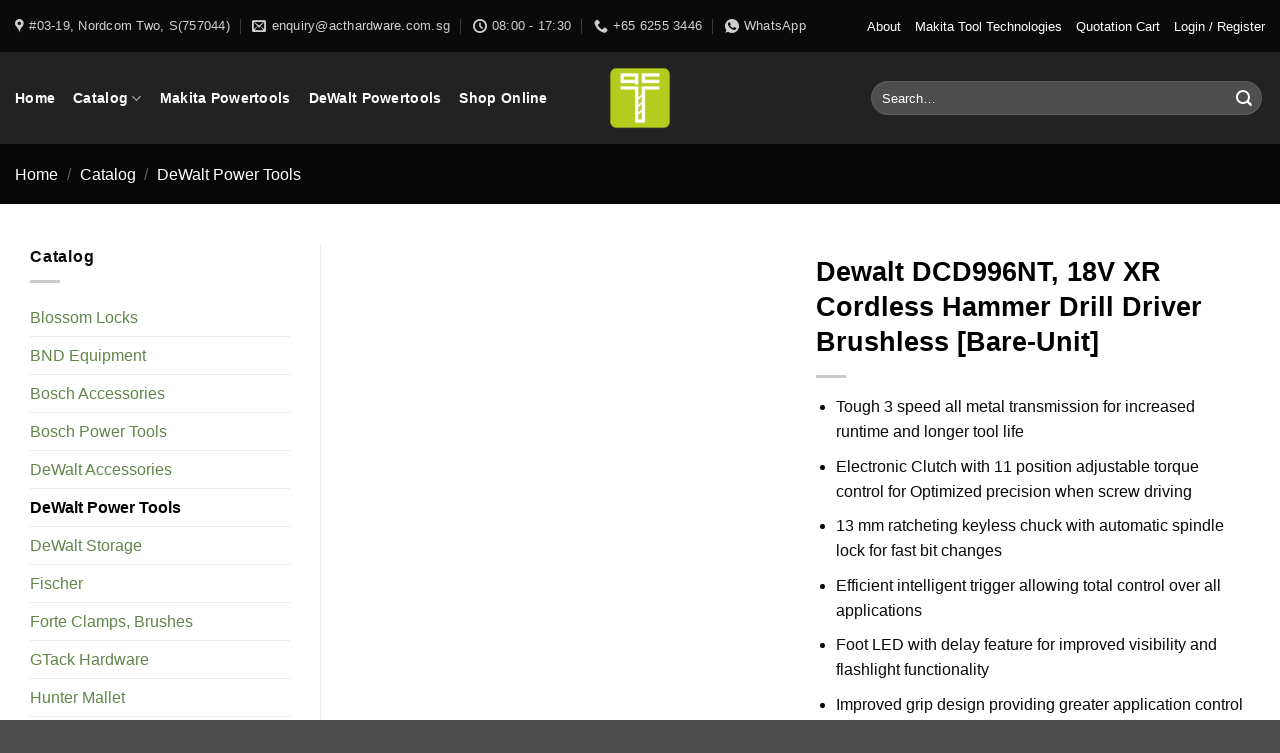

--- FILE ---
content_type: text/html; charset=UTF-8
request_url: https://www.acthardware.com.sg/dewalt-dcd996nt-hammer-drill-driver/
body_size: 46670
content:
<!DOCTYPE html>
<html lang="en-US" prefix="og: https://ogp.me/ns#" class="loading-site no-js bg-fill">
<head><meta charset="UTF-8" /><script>if(navigator.userAgent.match(/MSIE|Internet Explorer/i)||navigator.userAgent.match(/Trident\/7\..*?rv:11/i)){var href=document.location.href;if(!href.match(/[?&]nowprocket/)){if(href.indexOf("?")==-1){if(href.indexOf("#")==-1){document.location.href=href+"?nowprocket=1"}else{document.location.href=href.replace("#","?nowprocket=1#")}}else{if(href.indexOf("#")==-1){document.location.href=href+"&nowprocket=1"}else{document.location.href=href.replace("#","&nowprocket=1#")}}}}</script><script>(()=>{class RocketLazyLoadScripts{constructor(){this.v="2.0.4",this.userEvents=["keydown","keyup","mousedown","mouseup","mousemove","mouseover","mouseout","touchmove","touchstart","touchend","touchcancel","wheel","click","dblclick","input"],this.attributeEvents=["onblur","onclick","oncontextmenu","ondblclick","onfocus","onmousedown","onmouseenter","onmouseleave","onmousemove","onmouseout","onmouseover","onmouseup","onmousewheel","onscroll","onsubmit"]}async t(){this.i(),this.o(),/iP(ad|hone)/.test(navigator.userAgent)&&this.h(),this.u(),this.l(this),this.m(),this.k(this),this.p(this),this._(),await Promise.all([this.R(),this.L()]),this.lastBreath=Date.now(),this.S(this),this.P(),this.D(),this.O(),this.M(),await this.C(this.delayedScripts.normal),await this.C(this.delayedScripts.defer),await this.C(this.delayedScripts.async),await this.T(),await this.F(),await this.j(),await this.A(),window.dispatchEvent(new Event("rocket-allScriptsLoaded")),this.everythingLoaded=!0,this.lastTouchEnd&&await new Promise(t=>setTimeout(t,500-Date.now()+this.lastTouchEnd)),this.I(),this.H(),this.U(),this.W()}i(){this.CSPIssue=sessionStorage.getItem("rocketCSPIssue"),document.addEventListener("securitypolicyviolation",t=>{this.CSPIssue||"script-src-elem"!==t.violatedDirective||"data"!==t.blockedURI||(this.CSPIssue=!0,sessionStorage.setItem("rocketCSPIssue",!0))},{isRocket:!0})}o(){window.addEventListener("pageshow",t=>{this.persisted=t.persisted,this.realWindowLoadedFired=!0},{isRocket:!0}),window.addEventListener("pagehide",()=>{this.onFirstUserAction=null},{isRocket:!0})}h(){let t;function e(e){t=e}window.addEventListener("touchstart",e,{isRocket:!0}),window.addEventListener("touchend",function i(o){o.changedTouches[0]&&t.changedTouches[0]&&Math.abs(o.changedTouches[0].pageX-t.changedTouches[0].pageX)<10&&Math.abs(o.changedTouches[0].pageY-t.changedTouches[0].pageY)<10&&o.timeStamp-t.timeStamp<200&&(window.removeEventListener("touchstart",e,{isRocket:!0}),window.removeEventListener("touchend",i,{isRocket:!0}),"INPUT"===o.target.tagName&&"text"===o.target.type||(o.target.dispatchEvent(new TouchEvent("touchend",{target:o.target,bubbles:!0})),o.target.dispatchEvent(new MouseEvent("mouseover",{target:o.target,bubbles:!0})),o.target.dispatchEvent(new PointerEvent("click",{target:o.target,bubbles:!0,cancelable:!0,detail:1,clientX:o.changedTouches[0].clientX,clientY:o.changedTouches[0].clientY})),event.preventDefault()))},{isRocket:!0})}q(t){this.userActionTriggered||("mousemove"!==t.type||this.firstMousemoveIgnored?"keyup"===t.type||"mouseover"===t.type||"mouseout"===t.type||(this.userActionTriggered=!0,this.onFirstUserAction&&this.onFirstUserAction()):this.firstMousemoveIgnored=!0),"click"===t.type&&t.preventDefault(),t.stopPropagation(),t.stopImmediatePropagation(),"touchstart"===this.lastEvent&&"touchend"===t.type&&(this.lastTouchEnd=Date.now()),"click"===t.type&&(this.lastTouchEnd=0),this.lastEvent=t.type,t.composedPath&&t.composedPath()[0].getRootNode()instanceof ShadowRoot&&(t.rocketTarget=t.composedPath()[0]),this.savedUserEvents.push(t)}u(){this.savedUserEvents=[],this.userEventHandler=this.q.bind(this),this.userEvents.forEach(t=>window.addEventListener(t,this.userEventHandler,{passive:!1,isRocket:!0})),document.addEventListener("visibilitychange",this.userEventHandler,{isRocket:!0})}U(){this.userEvents.forEach(t=>window.removeEventListener(t,this.userEventHandler,{passive:!1,isRocket:!0})),document.removeEventListener("visibilitychange",this.userEventHandler,{isRocket:!0}),this.savedUserEvents.forEach(t=>{(t.rocketTarget||t.target).dispatchEvent(new window[t.constructor.name](t.type,t))})}m(){const t="return false",e=Array.from(this.attributeEvents,t=>"data-rocket-"+t),i="["+this.attributeEvents.join("],[")+"]",o="[data-rocket-"+this.attributeEvents.join("],[data-rocket-")+"]",s=(e,i,o)=>{o&&o!==t&&(e.setAttribute("data-rocket-"+i,o),e["rocket"+i]=new Function("event",o),e.setAttribute(i,t))};new MutationObserver(t=>{for(const n of t)"attributes"===n.type&&(n.attributeName.startsWith("data-rocket-")||this.everythingLoaded?n.attributeName.startsWith("data-rocket-")&&this.everythingLoaded&&this.N(n.target,n.attributeName.substring(12)):s(n.target,n.attributeName,n.target.getAttribute(n.attributeName))),"childList"===n.type&&n.addedNodes.forEach(t=>{if(t.nodeType===Node.ELEMENT_NODE)if(this.everythingLoaded)for(const i of[t,...t.querySelectorAll(o)])for(const t of i.getAttributeNames())e.includes(t)&&this.N(i,t.substring(12));else for(const e of[t,...t.querySelectorAll(i)])for(const t of e.getAttributeNames())this.attributeEvents.includes(t)&&s(e,t,e.getAttribute(t))})}).observe(document,{subtree:!0,childList:!0,attributeFilter:[...this.attributeEvents,...e]})}I(){this.attributeEvents.forEach(t=>{document.querySelectorAll("[data-rocket-"+t+"]").forEach(e=>{this.N(e,t)})})}N(t,e){const i=t.getAttribute("data-rocket-"+e);i&&(t.setAttribute(e,i),t.removeAttribute("data-rocket-"+e))}k(t){Object.defineProperty(HTMLElement.prototype,"onclick",{get(){return this.rocketonclick||null},set(e){this.rocketonclick=e,this.setAttribute(t.everythingLoaded?"onclick":"data-rocket-onclick","this.rocketonclick(event)")}})}S(t){function e(e,i){let o=e[i];e[i]=null,Object.defineProperty(e,i,{get:()=>o,set(s){t.everythingLoaded?o=s:e["rocket"+i]=o=s}})}e(document,"onreadystatechange"),e(window,"onload"),e(window,"onpageshow");try{Object.defineProperty(document,"readyState",{get:()=>t.rocketReadyState,set(e){t.rocketReadyState=e},configurable:!0}),document.readyState="loading"}catch(t){console.log("WPRocket DJE readyState conflict, bypassing")}}l(t){this.originalAddEventListener=EventTarget.prototype.addEventListener,this.originalRemoveEventListener=EventTarget.prototype.removeEventListener,this.savedEventListeners=[],EventTarget.prototype.addEventListener=function(e,i,o){o&&o.isRocket||!t.B(e,this)&&!t.userEvents.includes(e)||t.B(e,this)&&!t.userActionTriggered||e.startsWith("rocket-")||t.everythingLoaded?t.originalAddEventListener.call(this,e,i,o):(t.savedEventListeners.push({target:this,remove:!1,type:e,func:i,options:o}),"mouseenter"!==e&&"mouseleave"!==e||t.originalAddEventListener.call(this,e,t.savedUserEvents.push,o))},EventTarget.prototype.removeEventListener=function(e,i,o){o&&o.isRocket||!t.B(e,this)&&!t.userEvents.includes(e)||t.B(e,this)&&!t.userActionTriggered||e.startsWith("rocket-")||t.everythingLoaded?t.originalRemoveEventListener.call(this,e,i,o):t.savedEventListeners.push({target:this,remove:!0,type:e,func:i,options:o})}}J(t,e){this.savedEventListeners=this.savedEventListeners.filter(i=>{let o=i.type,s=i.target||window;return e!==o||t!==s||(this.B(o,s)&&(i.type="rocket-"+o),this.$(i),!1)})}H(){EventTarget.prototype.addEventListener=this.originalAddEventListener,EventTarget.prototype.removeEventListener=this.originalRemoveEventListener,this.savedEventListeners.forEach(t=>this.$(t))}$(t){t.remove?this.originalRemoveEventListener.call(t.target,t.type,t.func,t.options):this.originalAddEventListener.call(t.target,t.type,t.func,t.options)}p(t){let e;function i(e){return t.everythingLoaded?e:e.split(" ").map(t=>"load"===t||t.startsWith("load.")?"rocket-jquery-load":t).join(" ")}function o(o){function s(e){const s=o.fn[e];o.fn[e]=o.fn.init.prototype[e]=function(){return this[0]===window&&t.userActionTriggered&&("string"==typeof arguments[0]||arguments[0]instanceof String?arguments[0]=i(arguments[0]):"object"==typeof arguments[0]&&Object.keys(arguments[0]).forEach(t=>{const e=arguments[0][t];delete arguments[0][t],arguments[0][i(t)]=e})),s.apply(this,arguments),this}}if(o&&o.fn&&!t.allJQueries.includes(o)){const e={DOMContentLoaded:[],"rocket-DOMContentLoaded":[]};for(const t in e)document.addEventListener(t,()=>{e[t].forEach(t=>t())},{isRocket:!0});o.fn.ready=o.fn.init.prototype.ready=function(i){function s(){parseInt(o.fn.jquery)>2?setTimeout(()=>i.bind(document)(o)):i.bind(document)(o)}return"function"==typeof i&&(t.realDomReadyFired?!t.userActionTriggered||t.fauxDomReadyFired?s():e["rocket-DOMContentLoaded"].push(s):e.DOMContentLoaded.push(s)),o([])},s("on"),s("one"),s("off"),t.allJQueries.push(o)}e=o}t.allJQueries=[],o(window.jQuery),Object.defineProperty(window,"jQuery",{get:()=>e,set(t){o(t)}})}P(){const t=new Map;document.write=document.writeln=function(e){const i=document.currentScript,o=document.createRange(),s=i.parentElement;let n=t.get(i);void 0===n&&(n=i.nextSibling,t.set(i,n));const c=document.createDocumentFragment();o.setStart(c,0),c.appendChild(o.createContextualFragment(e)),s.insertBefore(c,n)}}async R(){return new Promise(t=>{this.userActionTriggered?t():this.onFirstUserAction=t})}async L(){return new Promise(t=>{document.addEventListener("DOMContentLoaded",()=>{this.realDomReadyFired=!0,t()},{isRocket:!0})})}async j(){return this.realWindowLoadedFired?Promise.resolve():new Promise(t=>{window.addEventListener("load",t,{isRocket:!0})})}M(){this.pendingScripts=[];this.scriptsMutationObserver=new MutationObserver(t=>{for(const e of t)e.addedNodes.forEach(t=>{"SCRIPT"!==t.tagName||t.noModule||t.isWPRocket||this.pendingScripts.push({script:t,promise:new Promise(e=>{const i=()=>{const i=this.pendingScripts.findIndex(e=>e.script===t);i>=0&&this.pendingScripts.splice(i,1),e()};t.addEventListener("load",i,{isRocket:!0}),t.addEventListener("error",i,{isRocket:!0}),setTimeout(i,1e3)})})})}),this.scriptsMutationObserver.observe(document,{childList:!0,subtree:!0})}async F(){await this.X(),this.pendingScripts.length?(await this.pendingScripts[0].promise,await this.F()):this.scriptsMutationObserver.disconnect()}D(){this.delayedScripts={normal:[],async:[],defer:[]},document.querySelectorAll("script[type$=rocketlazyloadscript]").forEach(t=>{t.hasAttribute("data-rocket-src")?t.hasAttribute("async")&&!1!==t.async?this.delayedScripts.async.push(t):t.hasAttribute("defer")&&!1!==t.defer||"module"===t.getAttribute("data-rocket-type")?this.delayedScripts.defer.push(t):this.delayedScripts.normal.push(t):this.delayedScripts.normal.push(t)})}async _(){await this.L();let t=[];document.querySelectorAll("script[type$=rocketlazyloadscript][data-rocket-src]").forEach(e=>{let i=e.getAttribute("data-rocket-src");if(i&&!i.startsWith("data:")){i.startsWith("//")&&(i=location.protocol+i);try{const o=new URL(i).origin;o!==location.origin&&t.push({src:o,crossOrigin:e.crossOrigin||"module"===e.getAttribute("data-rocket-type")})}catch(t){}}}),t=[...new Map(t.map(t=>[JSON.stringify(t),t])).values()],this.Y(t,"preconnect")}async G(t){if(await this.K(),!0!==t.noModule||!("noModule"in HTMLScriptElement.prototype))return new Promise(e=>{let i;function o(){(i||t).setAttribute("data-rocket-status","executed"),e()}try{if(navigator.userAgent.includes("Firefox/")||""===navigator.vendor||this.CSPIssue)i=document.createElement("script"),[...t.attributes].forEach(t=>{let e=t.nodeName;"type"!==e&&("data-rocket-type"===e&&(e="type"),"data-rocket-src"===e&&(e="src"),i.setAttribute(e,t.nodeValue))}),t.text&&(i.text=t.text),t.nonce&&(i.nonce=t.nonce),i.hasAttribute("src")?(i.addEventListener("load",o,{isRocket:!0}),i.addEventListener("error",()=>{i.setAttribute("data-rocket-status","failed-network"),e()},{isRocket:!0}),setTimeout(()=>{i.isConnected||e()},1)):(i.text=t.text,o()),i.isWPRocket=!0,t.parentNode.replaceChild(i,t);else{const i=t.getAttribute("data-rocket-type"),s=t.getAttribute("data-rocket-src");i?(t.type=i,t.removeAttribute("data-rocket-type")):t.removeAttribute("type"),t.addEventListener("load",o,{isRocket:!0}),t.addEventListener("error",i=>{this.CSPIssue&&i.target.src.startsWith("data:")?(console.log("WPRocket: CSP fallback activated"),t.removeAttribute("src"),this.G(t).then(e)):(t.setAttribute("data-rocket-status","failed-network"),e())},{isRocket:!0}),s?(t.fetchPriority="high",t.removeAttribute("data-rocket-src"),t.src=s):t.src="data:text/javascript;base64,"+window.btoa(unescape(encodeURIComponent(t.text)))}}catch(i){t.setAttribute("data-rocket-status","failed-transform"),e()}});t.setAttribute("data-rocket-status","skipped")}async C(t){const e=t.shift();return e?(e.isConnected&&await this.G(e),this.C(t)):Promise.resolve()}O(){this.Y([...this.delayedScripts.normal,...this.delayedScripts.defer,...this.delayedScripts.async],"preload")}Y(t,e){this.trash=this.trash||[];let i=!0;var o=document.createDocumentFragment();t.forEach(t=>{const s=t.getAttribute&&t.getAttribute("data-rocket-src")||t.src;if(s&&!s.startsWith("data:")){const n=document.createElement("link");n.href=s,n.rel=e,"preconnect"!==e&&(n.as="script",n.fetchPriority=i?"high":"low"),t.getAttribute&&"module"===t.getAttribute("data-rocket-type")&&(n.crossOrigin=!0),t.crossOrigin&&(n.crossOrigin=t.crossOrigin),t.integrity&&(n.integrity=t.integrity),t.nonce&&(n.nonce=t.nonce),o.appendChild(n),this.trash.push(n),i=!1}}),document.head.appendChild(o)}W(){this.trash.forEach(t=>t.remove())}async T(){try{document.readyState="interactive"}catch(t){}this.fauxDomReadyFired=!0;try{await this.K(),this.J(document,"readystatechange"),document.dispatchEvent(new Event("rocket-readystatechange")),await this.K(),document.rocketonreadystatechange&&document.rocketonreadystatechange(),await this.K(),this.J(document,"DOMContentLoaded"),document.dispatchEvent(new Event("rocket-DOMContentLoaded")),await this.K(),this.J(window,"DOMContentLoaded"),window.dispatchEvent(new Event("rocket-DOMContentLoaded"))}catch(t){console.error(t)}}async A(){try{document.readyState="complete"}catch(t){}try{await this.K(),this.J(document,"readystatechange"),document.dispatchEvent(new Event("rocket-readystatechange")),await this.K(),document.rocketonreadystatechange&&document.rocketonreadystatechange(),await this.K(),this.J(window,"load"),window.dispatchEvent(new Event("rocket-load")),await this.K(),window.rocketonload&&window.rocketonload(),await this.K(),this.allJQueries.forEach(t=>t(window).trigger("rocket-jquery-load")),await this.K(),this.J(window,"pageshow");const t=new Event("rocket-pageshow");t.persisted=this.persisted,window.dispatchEvent(t),await this.K(),window.rocketonpageshow&&window.rocketonpageshow({persisted:this.persisted})}catch(t){console.error(t)}}async K(){Date.now()-this.lastBreath>45&&(await this.X(),this.lastBreath=Date.now())}async X(){return document.hidden?new Promise(t=>setTimeout(t)):new Promise(t=>requestAnimationFrame(t))}B(t,e){return e===document&&"readystatechange"===t||(e===document&&"DOMContentLoaded"===t||(e===window&&"DOMContentLoaded"===t||(e===window&&"load"===t||e===window&&"pageshow"===t)))}static run(){(new RocketLazyLoadScripts).t()}}RocketLazyLoadScripts.run()})();</script>
	
	<link rel="profile" href="http://gmpg.org/xfn/11" />
	<link rel="pingback" href="https://www.acthardware.com.sg/xmlrpc.php" />

					<script type="rocketlazyloadscript">document.documentElement.className = document.documentElement.className + ' yes-js js_active js'</script>
			<script type="rocketlazyloadscript">(function(html){html.className = html.className.replace(/\bno-js\b/,'js')})(document.documentElement);</script>
<meta name="viewport" content="width=device-width, initial-scale=1" /><script type="rocketlazyloadscript">window._wca = window._wca || [];</script>

<!-- Search Engine Optimization by Rank Math PRO - https://rankmath.com/ -->
<title>Dewalt Cordless Hammer Drill Driver DCD996N</title>
<link data-rocket-prefetch href="https://c0.wp.com" rel="dns-prefetch">
<link data-rocket-prefetch href="https://stats.wp.com" rel="dns-prefetch"><link rel="preload" data-rocket-preload as="image" href="https://www.acthardware.com.sg/wp-content/uploads/2024/02/DCD996NT-DEWALT-450x450.jpg" imagesrcset="https://www.acthardware.com.sg/wp-content/uploads/2024/02/DCD996NT-DEWALT-450x450.jpg 450w, https://www.acthardware.com.sg/wp-content/uploads/2024/02/DCD996NT-DEWALT-400x400.jpg 400w, https://www.acthardware.com.sg/wp-content/uploads/2024/02/DCD996NT-DEWALT-280x280.jpg 280w, https://www.acthardware.com.sg/wp-content/uploads/2024/02/DCD996NT-DEWALT-768x768.jpg 768w, https://www.acthardware.com.sg/wp-content/uploads/2024/02/DCD996NT-DEWALT-100x100.jpg 100w, https://www.acthardware.com.sg/wp-content/uploads/2024/02/DCD996NT-DEWALT.jpg 800w" imagesizes="(max-width: 450px) 100vw, 450px" fetchpriority="high">
<meta name="description" content="Tough 3 speed all metal transmission for increased runtime and longer tool life Electronic Clutch with 11 position adjustable torque control for Optimized precision when screw driving 13 mm ratcheting keyless chuck with automatic spindle lock for fast bit changes Efficient intelligent trigger allowing total control over all applications Foot LED with delay feature for improved visibility and flashlight functionality Improved grip design providing greater application control and maximum comfort Steel belt hook and magnetic bit holder ensure strong storage solutions"/>
<meta name="robots" content="follow, index, max-snippet:-1, max-video-preview:-1, max-image-preview:large"/>
<link rel="canonical" href="https://www.acthardware.com.sg/dewalt-dcd996nt-hammer-drill-driver/" />
<meta property="og:locale" content="en_US" />
<meta property="og:type" content="product" />
<meta property="og:title" content="Dewalt Cordless Hammer Drill Driver DCD996N" />
<meta property="og:description" content="Tough 3 speed all metal transmission for increased runtime and longer tool life Electronic Clutch with 11 position adjustable torque control for Optimized precision when screw driving 13 mm ratcheting keyless chuck with automatic spindle lock for fast bit changes Efficient intelligent trigger allowing total control over all applications Foot LED with delay feature for improved visibility and flashlight functionality Improved grip design providing greater application control and maximum comfort Steel belt hook and magnetic bit holder ensure strong storage solutions" />
<meta property="og:url" content="https://www.acthardware.com.sg/dewalt-dcd996nt-hammer-drill-driver/" />
<meta property="og:site_name" content="A.C.T. Hardware" />
<meta property="og:updated_time" content="2025-03-12T08:48:05+00:00" />
<meta property="og:image" content="https://www.acthardware.com.sg/wp-content/uploads/2024/02/DCD996NT-DEWALT.jpg" />
<meta property="og:image:secure_url" content="https://www.acthardware.com.sg/wp-content/uploads/2024/02/DCD996NT-DEWALT.jpg" />
<meta property="og:image:width" content="800" />
<meta property="og:image:height" content="800" />
<meta property="og:image:alt" content="DCD996NT" />
<meta property="og:image:type" content="image/jpeg" />
<meta property="product:brand" content="DEWALT" />
<meta property="product:price:currency" content="SGD" />
<meta property="product:availability" content="instock" />
<meta property="product:retailer_item_id" content="DCD996NT" />
<meta name="twitter:card" content="summary_large_image" />
<meta name="twitter:title" content="Dewalt Cordless Hammer Drill Driver DCD996N" />
<meta name="twitter:description" content="Tough 3 speed all metal transmission for increased runtime and longer tool life Electronic Clutch with 11 position adjustable torque control for Optimized precision when screw driving 13 mm ratcheting keyless chuck with automatic spindle lock for fast bit changes Efficient intelligent trigger allowing total control over all applications Foot LED with delay feature for improved visibility and flashlight functionality Improved grip design providing greater application control and maximum comfort Steel belt hook and magnetic bit holder ensure strong storage solutions" />
<meta name="twitter:image" content="https://www.acthardware.com.sg/wp-content/uploads/2024/02/DCD996NT-DEWALT.jpg" />
<meta name="twitter:label1" content="Price" />
<meta name="twitter:data1" content="&#036;0.00" />
<meta name="twitter:label2" content="Availability" />
<meta name="twitter:data2" content="In stock" />
<script type="application/ld+json" class="rank-math-schema-pro">{"@context":"https://schema.org","@graph":[{"@type":"Place","@id":"https://www.acthardware.com.sg/#place","address":{"@type":"PostalAddress","streetAddress":"2 GAMBAS CRESCENT #03-19, NORDCOM TWO","addressRegion":"SINGAPORE","postalCode":"S757044","addressCountry":"SINGAPORE"}},{"@type":"Organization","@id":"https://www.acthardware.com.sg/#organization","name":"A.C.T. Hardware","url":"https://www.acthardware.com.sg","email":"enquiry@acthardware.com.sg","address":{"@type":"PostalAddress","streetAddress":"2 GAMBAS CRESCENT #03-19, NORDCOM TWO","addressRegion":"SINGAPORE","postalCode":"S757044","addressCountry":"SINGAPORE"},"logo":{"@type":"ImageObject","@id":"https://www.acthardware.com.sg/#logo","url":"https://www.acthardware.com.sg/wp-content/uploads/2020/09/A.C.T.-HARDARE-PTE-LTD.png","contentUrl":"https://www.acthardware.com.sg/wp-content/uploads/2020/09/A.C.T.-HARDARE-PTE-LTD.png","caption":"A.C.T. Hardware","inLanguage":"en-US","width":"2560","height":"2560"},"location":{"@id":"https://www.acthardware.com.sg/#place"}},{"@type":"WebSite","@id":"https://www.acthardware.com.sg/#website","url":"https://www.acthardware.com.sg","name":"A.C.T. Hardware","publisher":{"@id":"https://www.acthardware.com.sg/#organization"},"inLanguage":"en-US"},{"@type":"ImageObject","@id":"https://www.acthardware.com.sg/wp-content/uploads/2024/02/DCD996NT-DEWALT.jpg","url":"https://www.acthardware.com.sg/wp-content/uploads/2024/02/DCD996NT-DEWALT.jpg","width":"800","height":"800","inLanguage":"en-US"},{"@type":"ItemPage","@id":"https://www.acthardware.com.sg/dewalt-dcd996nt-hammer-drill-driver/#webpage","url":"https://www.acthardware.com.sg/dewalt-dcd996nt-hammer-drill-driver/","name":"Dewalt Cordless Hammer Drill Driver DCD996N","datePublished":"2024-02-04T04:55:11+00:00","dateModified":"2025-03-12T08:48:05+00:00","isPartOf":{"@id":"https://www.acthardware.com.sg/#website"},"primaryImageOfPage":{"@id":"https://www.acthardware.com.sg/wp-content/uploads/2024/02/DCD996NT-DEWALT.jpg"},"inLanguage":"en-US"},{"@type":"Product","brand":{"@type":"Brand","name":"DEWALT"},"name":"Dewalt Cordless Hammer Drill Driver DCD996N","description":"Tough 3 speed all metal transmission for increased runtime and longer tool life Electronic Clutch with 11 position adjustable torque control for Optimized precision when screw driving 13 mm ratcheting keyless chuck with automatic spindle lock for fast bit changes Efficient intelligent trigger allowing total control over all applications Foot LED with delay feature for improved visibility and flashlight functionality Improved grip design providing greater application control and maximum comfort Steel belt hook and magnetic bit holder ensure strong storage solutions","sku":"DCD996NT","category":"DeWalt Power Tools","mainEntityOfPage":{"@id":"https://www.acthardware.com.sg/dewalt-dcd996nt-hammer-drill-driver/#webpage"},"image":[{"@type":"ImageObject","url":"https://www.acthardware.com.sg/wp-content/uploads/2024/02/DCD996NT-DEWALT.jpg","height":"800","width":"800"},{"@type":"ImageObject","url":"https://www.acthardware.com.sg/wp-content/uploads/2024/02/DCD996NT-DEWALT-SPECIFICATION.jpg","height":"800","width":"800"}],"additionalProperty":[{"@type":"PropertyValue","name":"pa_brands","value":"DEWALT"},{"@type":"PropertyValue","name":"pa_power-source","value":"18V"}],"@id":"https://www.acthardware.com.sg/dewalt-dcd996nt-hammer-drill-driver/#richSnippet"}]}</script>
<!-- /Rank Math WordPress SEO plugin -->

<link rel='dns-prefetch' href='//stats.wp.com' />

<link rel='preconnect' href='//c0.wp.com' />
<link rel='prefetch' href='https://www.acthardware.com.sg/wp-content/themes/flatsome/assets/js/flatsome.js?ver=e2eddd6c228105dac048' />
<link rel='prefetch' href='https://www.acthardware.com.sg/wp-content/themes/flatsome/assets/js/chunk.slider.js?ver=3.20.3' />
<link rel='prefetch' href='https://www.acthardware.com.sg/wp-content/themes/flatsome/assets/js/chunk.popups.js?ver=3.20.3' />
<link rel='prefetch' href='https://www.acthardware.com.sg/wp-content/themes/flatsome/assets/js/chunk.tooltips.js?ver=3.20.3' />
<link rel='prefetch' href='https://www.acthardware.com.sg/wp-content/themes/flatsome/assets/js/woocommerce.js?ver=1c9be63d628ff7c3ff4c' />
<link rel="alternate" type="application/rss+xml" title="A.C.T. Hardware &raquo; Feed" href="https://www.acthardware.com.sg/feed/" />
<link rel="alternate" type="application/rss+xml" title="A.C.T. Hardware &raquo; Comments Feed" href="https://www.acthardware.com.sg/comments/feed/" />
<link rel="alternate" title="oEmbed (JSON)" type="application/json+oembed" href="https://www.acthardware.com.sg/wp-json/oembed/1.0/embed?url=https%3A%2F%2Fwww.acthardware.com.sg%2Fdewalt-dcd996nt-hammer-drill-driver%2F" />
<link rel="alternate" title="oEmbed (XML)" type="text/xml+oembed" href="https://www.acthardware.com.sg/wp-json/oembed/1.0/embed?url=https%3A%2F%2Fwww.acthardware.com.sg%2Fdewalt-dcd996nt-hammer-drill-driver%2F&#038;format=xml" />
<style id='wp-img-auto-sizes-contain-inline-css' type='text/css'>
img:is([sizes=auto i],[sizes^="auto," i]){contain-intrinsic-size:3000px 1500px}
/*# sourceURL=wp-img-auto-sizes-contain-inline-css */
</style>
<link data-minify="1" rel='stylesheet' id='ht_ctc_main_css-css' href='https://www.acthardware.com.sg/wp-content/cache/min/1/wp-content/plugins/click-to-chat-for-whatsapp/new/inc/assets/css/main.css?ver=1762539280' type='text/css' media='all' />
<style id='wp-block-library-inline-css' type='text/css'>
:root{--wp-block-synced-color:#7a00df;--wp-block-synced-color--rgb:122,0,223;--wp-bound-block-color:var(--wp-block-synced-color);--wp-editor-canvas-background:#ddd;--wp-admin-theme-color:#007cba;--wp-admin-theme-color--rgb:0,124,186;--wp-admin-theme-color-darker-10:#006ba1;--wp-admin-theme-color-darker-10--rgb:0,107,160.5;--wp-admin-theme-color-darker-20:#005a87;--wp-admin-theme-color-darker-20--rgb:0,90,135;--wp-admin-border-width-focus:2px}@media (min-resolution:192dpi){:root{--wp-admin-border-width-focus:1.5px}}.wp-element-button{cursor:pointer}:root .has-very-light-gray-background-color{background-color:#eee}:root .has-very-dark-gray-background-color{background-color:#313131}:root .has-very-light-gray-color{color:#eee}:root .has-very-dark-gray-color{color:#313131}:root .has-vivid-green-cyan-to-vivid-cyan-blue-gradient-background{background:linear-gradient(135deg,#00d084,#0693e3)}:root .has-purple-crush-gradient-background{background:linear-gradient(135deg,#34e2e4,#4721fb 50%,#ab1dfe)}:root .has-hazy-dawn-gradient-background{background:linear-gradient(135deg,#faaca8,#dad0ec)}:root .has-subdued-olive-gradient-background{background:linear-gradient(135deg,#fafae1,#67a671)}:root .has-atomic-cream-gradient-background{background:linear-gradient(135deg,#fdd79a,#004a59)}:root .has-nightshade-gradient-background{background:linear-gradient(135deg,#330968,#31cdcf)}:root .has-midnight-gradient-background{background:linear-gradient(135deg,#020381,#2874fc)}:root{--wp--preset--font-size--normal:16px;--wp--preset--font-size--huge:42px}.has-regular-font-size{font-size:1em}.has-larger-font-size{font-size:2.625em}.has-normal-font-size{font-size:var(--wp--preset--font-size--normal)}.has-huge-font-size{font-size:var(--wp--preset--font-size--huge)}.has-text-align-center{text-align:center}.has-text-align-left{text-align:left}.has-text-align-right{text-align:right}.has-fit-text{white-space:nowrap!important}#end-resizable-editor-section{display:none}.aligncenter{clear:both}.items-justified-left{justify-content:flex-start}.items-justified-center{justify-content:center}.items-justified-right{justify-content:flex-end}.items-justified-space-between{justify-content:space-between}.screen-reader-text{border:0;clip-path:inset(50%);height:1px;margin:-1px;overflow:hidden;padding:0;position:absolute;width:1px;word-wrap:normal!important}.screen-reader-text:focus{background-color:#ddd;clip-path:none;color:#444;display:block;font-size:1em;height:auto;left:5px;line-height:normal;padding:15px 23px 14px;text-decoration:none;top:5px;width:auto;z-index:100000}html :where(.has-border-color){border-style:solid}html :where([style*=border-top-color]){border-top-style:solid}html :where([style*=border-right-color]){border-right-style:solid}html :where([style*=border-bottom-color]){border-bottom-style:solid}html :where([style*=border-left-color]){border-left-style:solid}html :where([style*=border-width]){border-style:solid}html :where([style*=border-top-width]){border-top-style:solid}html :where([style*=border-right-width]){border-right-style:solid}html :where([style*=border-bottom-width]){border-bottom-style:solid}html :where([style*=border-left-width]){border-left-style:solid}html :where(img[class*=wp-image-]){height:auto;max-width:100%}:where(figure){margin:0 0 1em}html :where(.is-position-sticky){--wp-admin--admin-bar--position-offset:var(--wp-admin--admin-bar--height,0px)}@media screen and (max-width:600px){html :where(.is-position-sticky){--wp-admin--admin-bar--position-offset:0px}}

/*# sourceURL=wp-block-library-inline-css */
</style><link data-minify="1" rel='stylesheet' id='wc-blocks-style-css' href='https://www.acthardware.com.sg/wp-content/cache/min/1/p/woocommerce/10.4.3/assets/client/blocks/wc-blocks.css?ver=1766419409' type='text/css' media='all' />
<link data-minify="1" rel='stylesheet' id='jquery-selectBox-css' href='https://www.acthardware.com.sg/wp-content/cache/background-css/1/www.acthardware.com.sg/wp-content/cache/min/1/wp-content/plugins/yith-woocommerce-wishlist/assets/css/jquery.selectBox.css?ver=1762539281&wpr_t=1768726223' type='text/css' media='all' />
<link data-minify="1" rel='stylesheet' id='woocommerce_prettyPhoto_css-css' href='https://www.acthardware.com.sg/wp-content/cache/background-css/1/www.acthardware.com.sg/wp-content/cache/min/1/wp-content/plugins/woocommerce/assets/css/prettyPhoto.css?ver=1762539281&wpr_t=1768726223' type='text/css' media='all' />
<link data-minify="1" rel='stylesheet' id='yith-wcwl-main-css' href='https://www.acthardware.com.sg/wp-content/cache/background-css/1/www.acthardware.com.sg/wp-content/cache/min/1/wp-content/plugins/yith-woocommerce-wishlist/assets/css/style.css?ver=1762539281&wpr_t=1768726223' type='text/css' media='all' />
<style id='yith-wcwl-main-inline-css' type='text/css'>
 :root { --feedback-duration: 3s } 
 :root { --feedback-duration: 3s } 
 :root { --feedback-duration: 3s } 
 :root { --feedback-duration: 3s } 
 :root { --feedback-duration: 3s } 
 :root { --feedback-duration: 3s } 
 :root { --feedback-duration: 3s } 
 :root { --feedback-duration: 3s } 
 :root { --feedback-duration: 3s } 
 :root { --feedback-duration: 3s } 
/*# sourceURL=yith-wcwl-main-inline-css */
</style>
<style id='global-styles-inline-css' type='text/css'>
:root{--wp--preset--aspect-ratio--square: 1;--wp--preset--aspect-ratio--4-3: 4/3;--wp--preset--aspect-ratio--3-4: 3/4;--wp--preset--aspect-ratio--3-2: 3/2;--wp--preset--aspect-ratio--2-3: 2/3;--wp--preset--aspect-ratio--16-9: 16/9;--wp--preset--aspect-ratio--9-16: 9/16;--wp--preset--color--black: #000000;--wp--preset--color--cyan-bluish-gray: #abb8c3;--wp--preset--color--white: #ffffff;--wp--preset--color--pale-pink: #f78da7;--wp--preset--color--vivid-red: #cf2e2e;--wp--preset--color--luminous-vivid-orange: #ff6900;--wp--preset--color--luminous-vivid-amber: #fcb900;--wp--preset--color--light-green-cyan: #7bdcb5;--wp--preset--color--vivid-green-cyan: #00d084;--wp--preset--color--pale-cyan-blue: #8ed1fc;--wp--preset--color--vivid-cyan-blue: #0693e3;--wp--preset--color--vivid-purple: #9b51e0;--wp--preset--color--primary: #0a0a0a;--wp--preset--color--secondary: #4c931a;--wp--preset--color--success: #4c931a;--wp--preset--color--alert: #b20000;--wp--preset--gradient--vivid-cyan-blue-to-vivid-purple: linear-gradient(135deg,rgb(6,147,227) 0%,rgb(155,81,224) 100%);--wp--preset--gradient--light-green-cyan-to-vivid-green-cyan: linear-gradient(135deg,rgb(122,220,180) 0%,rgb(0,208,130) 100%);--wp--preset--gradient--luminous-vivid-amber-to-luminous-vivid-orange: linear-gradient(135deg,rgb(252,185,0) 0%,rgb(255,105,0) 100%);--wp--preset--gradient--luminous-vivid-orange-to-vivid-red: linear-gradient(135deg,rgb(255,105,0) 0%,rgb(207,46,46) 100%);--wp--preset--gradient--very-light-gray-to-cyan-bluish-gray: linear-gradient(135deg,rgb(238,238,238) 0%,rgb(169,184,195) 100%);--wp--preset--gradient--cool-to-warm-spectrum: linear-gradient(135deg,rgb(74,234,220) 0%,rgb(151,120,209) 20%,rgb(207,42,186) 40%,rgb(238,44,130) 60%,rgb(251,105,98) 80%,rgb(254,248,76) 100%);--wp--preset--gradient--blush-light-purple: linear-gradient(135deg,rgb(255,206,236) 0%,rgb(152,150,240) 100%);--wp--preset--gradient--blush-bordeaux: linear-gradient(135deg,rgb(254,205,165) 0%,rgb(254,45,45) 50%,rgb(107,0,62) 100%);--wp--preset--gradient--luminous-dusk: linear-gradient(135deg,rgb(255,203,112) 0%,rgb(199,81,192) 50%,rgb(65,88,208) 100%);--wp--preset--gradient--pale-ocean: linear-gradient(135deg,rgb(255,245,203) 0%,rgb(182,227,212) 50%,rgb(51,167,181) 100%);--wp--preset--gradient--electric-grass: linear-gradient(135deg,rgb(202,248,128) 0%,rgb(113,206,126) 100%);--wp--preset--gradient--midnight: linear-gradient(135deg,rgb(2,3,129) 0%,rgb(40,116,252) 100%);--wp--preset--font-size--small: 13px;--wp--preset--font-size--medium: 20px;--wp--preset--font-size--large: 36px;--wp--preset--font-size--x-large: 42px;--wp--preset--spacing--20: 0.44rem;--wp--preset--spacing--30: 0.67rem;--wp--preset--spacing--40: 1rem;--wp--preset--spacing--50: 1.5rem;--wp--preset--spacing--60: 2.25rem;--wp--preset--spacing--70: 3.38rem;--wp--preset--spacing--80: 5.06rem;--wp--preset--shadow--natural: 6px 6px 9px rgba(0, 0, 0, 0.2);--wp--preset--shadow--deep: 12px 12px 50px rgba(0, 0, 0, 0.4);--wp--preset--shadow--sharp: 6px 6px 0px rgba(0, 0, 0, 0.2);--wp--preset--shadow--outlined: 6px 6px 0px -3px rgb(255, 255, 255), 6px 6px rgb(0, 0, 0);--wp--preset--shadow--crisp: 6px 6px 0px rgb(0, 0, 0);}:where(body) { margin: 0; }.wp-site-blocks > .alignleft { float: left; margin-right: 2em; }.wp-site-blocks > .alignright { float: right; margin-left: 2em; }.wp-site-blocks > .aligncenter { justify-content: center; margin-left: auto; margin-right: auto; }:where(.is-layout-flex){gap: 0.5em;}:where(.is-layout-grid){gap: 0.5em;}.is-layout-flow > .alignleft{float: left;margin-inline-start: 0;margin-inline-end: 2em;}.is-layout-flow > .alignright{float: right;margin-inline-start: 2em;margin-inline-end: 0;}.is-layout-flow > .aligncenter{margin-left: auto !important;margin-right: auto !important;}.is-layout-constrained > .alignleft{float: left;margin-inline-start: 0;margin-inline-end: 2em;}.is-layout-constrained > .alignright{float: right;margin-inline-start: 2em;margin-inline-end: 0;}.is-layout-constrained > .aligncenter{margin-left: auto !important;margin-right: auto !important;}.is-layout-constrained > :where(:not(.alignleft):not(.alignright):not(.alignfull)){margin-left: auto !important;margin-right: auto !important;}body .is-layout-flex{display: flex;}.is-layout-flex{flex-wrap: wrap;align-items: center;}.is-layout-flex > :is(*, div){margin: 0;}body .is-layout-grid{display: grid;}.is-layout-grid > :is(*, div){margin: 0;}body{padding-top: 0px;padding-right: 0px;padding-bottom: 0px;padding-left: 0px;}a:where(:not(.wp-element-button)){text-decoration: none;}:root :where(.wp-element-button, .wp-block-button__link){background-color: #32373c;border-width: 0;color: #fff;font-family: inherit;font-size: inherit;font-style: inherit;font-weight: inherit;letter-spacing: inherit;line-height: inherit;padding-top: calc(0.667em + 2px);padding-right: calc(1.333em + 2px);padding-bottom: calc(0.667em + 2px);padding-left: calc(1.333em + 2px);text-decoration: none;text-transform: inherit;}.has-black-color{color: var(--wp--preset--color--black) !important;}.has-cyan-bluish-gray-color{color: var(--wp--preset--color--cyan-bluish-gray) !important;}.has-white-color{color: var(--wp--preset--color--white) !important;}.has-pale-pink-color{color: var(--wp--preset--color--pale-pink) !important;}.has-vivid-red-color{color: var(--wp--preset--color--vivid-red) !important;}.has-luminous-vivid-orange-color{color: var(--wp--preset--color--luminous-vivid-orange) !important;}.has-luminous-vivid-amber-color{color: var(--wp--preset--color--luminous-vivid-amber) !important;}.has-light-green-cyan-color{color: var(--wp--preset--color--light-green-cyan) !important;}.has-vivid-green-cyan-color{color: var(--wp--preset--color--vivid-green-cyan) !important;}.has-pale-cyan-blue-color{color: var(--wp--preset--color--pale-cyan-blue) !important;}.has-vivid-cyan-blue-color{color: var(--wp--preset--color--vivid-cyan-blue) !important;}.has-vivid-purple-color{color: var(--wp--preset--color--vivid-purple) !important;}.has-primary-color{color: var(--wp--preset--color--primary) !important;}.has-secondary-color{color: var(--wp--preset--color--secondary) !important;}.has-success-color{color: var(--wp--preset--color--success) !important;}.has-alert-color{color: var(--wp--preset--color--alert) !important;}.has-black-background-color{background-color: var(--wp--preset--color--black) !important;}.has-cyan-bluish-gray-background-color{background-color: var(--wp--preset--color--cyan-bluish-gray) !important;}.has-white-background-color{background-color: var(--wp--preset--color--white) !important;}.has-pale-pink-background-color{background-color: var(--wp--preset--color--pale-pink) !important;}.has-vivid-red-background-color{background-color: var(--wp--preset--color--vivid-red) !important;}.has-luminous-vivid-orange-background-color{background-color: var(--wp--preset--color--luminous-vivid-orange) !important;}.has-luminous-vivid-amber-background-color{background-color: var(--wp--preset--color--luminous-vivid-amber) !important;}.has-light-green-cyan-background-color{background-color: var(--wp--preset--color--light-green-cyan) !important;}.has-vivid-green-cyan-background-color{background-color: var(--wp--preset--color--vivid-green-cyan) !important;}.has-pale-cyan-blue-background-color{background-color: var(--wp--preset--color--pale-cyan-blue) !important;}.has-vivid-cyan-blue-background-color{background-color: var(--wp--preset--color--vivid-cyan-blue) !important;}.has-vivid-purple-background-color{background-color: var(--wp--preset--color--vivid-purple) !important;}.has-primary-background-color{background-color: var(--wp--preset--color--primary) !important;}.has-secondary-background-color{background-color: var(--wp--preset--color--secondary) !important;}.has-success-background-color{background-color: var(--wp--preset--color--success) !important;}.has-alert-background-color{background-color: var(--wp--preset--color--alert) !important;}.has-black-border-color{border-color: var(--wp--preset--color--black) !important;}.has-cyan-bluish-gray-border-color{border-color: var(--wp--preset--color--cyan-bluish-gray) !important;}.has-white-border-color{border-color: var(--wp--preset--color--white) !important;}.has-pale-pink-border-color{border-color: var(--wp--preset--color--pale-pink) !important;}.has-vivid-red-border-color{border-color: var(--wp--preset--color--vivid-red) !important;}.has-luminous-vivid-orange-border-color{border-color: var(--wp--preset--color--luminous-vivid-orange) !important;}.has-luminous-vivid-amber-border-color{border-color: var(--wp--preset--color--luminous-vivid-amber) !important;}.has-light-green-cyan-border-color{border-color: var(--wp--preset--color--light-green-cyan) !important;}.has-vivid-green-cyan-border-color{border-color: var(--wp--preset--color--vivid-green-cyan) !important;}.has-pale-cyan-blue-border-color{border-color: var(--wp--preset--color--pale-cyan-blue) !important;}.has-vivid-cyan-blue-border-color{border-color: var(--wp--preset--color--vivid-cyan-blue) !important;}.has-vivid-purple-border-color{border-color: var(--wp--preset--color--vivid-purple) !important;}.has-primary-border-color{border-color: var(--wp--preset--color--primary) !important;}.has-secondary-border-color{border-color: var(--wp--preset--color--secondary) !important;}.has-success-border-color{border-color: var(--wp--preset--color--success) !important;}.has-alert-border-color{border-color: var(--wp--preset--color--alert) !important;}.has-vivid-cyan-blue-to-vivid-purple-gradient-background{background: var(--wp--preset--gradient--vivid-cyan-blue-to-vivid-purple) !important;}.has-light-green-cyan-to-vivid-green-cyan-gradient-background{background: var(--wp--preset--gradient--light-green-cyan-to-vivid-green-cyan) !important;}.has-luminous-vivid-amber-to-luminous-vivid-orange-gradient-background{background: var(--wp--preset--gradient--luminous-vivid-amber-to-luminous-vivid-orange) !important;}.has-luminous-vivid-orange-to-vivid-red-gradient-background{background: var(--wp--preset--gradient--luminous-vivid-orange-to-vivid-red) !important;}.has-very-light-gray-to-cyan-bluish-gray-gradient-background{background: var(--wp--preset--gradient--very-light-gray-to-cyan-bluish-gray) !important;}.has-cool-to-warm-spectrum-gradient-background{background: var(--wp--preset--gradient--cool-to-warm-spectrum) !important;}.has-blush-light-purple-gradient-background{background: var(--wp--preset--gradient--blush-light-purple) !important;}.has-blush-bordeaux-gradient-background{background: var(--wp--preset--gradient--blush-bordeaux) !important;}.has-luminous-dusk-gradient-background{background: var(--wp--preset--gradient--luminous-dusk) !important;}.has-pale-ocean-gradient-background{background: var(--wp--preset--gradient--pale-ocean) !important;}.has-electric-grass-gradient-background{background: var(--wp--preset--gradient--electric-grass) !important;}.has-midnight-gradient-background{background: var(--wp--preset--gradient--midnight) !important;}.has-small-font-size{font-size: var(--wp--preset--font-size--small) !important;}.has-medium-font-size{font-size: var(--wp--preset--font-size--medium) !important;}.has-large-font-size{font-size: var(--wp--preset--font-size--large) !important;}.has-x-large-font-size{font-size: var(--wp--preset--font-size--x-large) !important;}
/*# sourceURL=global-styles-inline-css */
</style>

<link data-minify="1" rel='stylesheet' id='photoswipe-css' href='https://www.acthardware.com.sg/wp-content/cache/background-css/1/www.acthardware.com.sg/wp-content/cache/min/1/p/woocommerce/10.4.3/assets/css/photoswipe/photoswipe.min.css?ver=1766419997&wpr_t=1768726223' type='text/css' media='all' />
<link data-minify="1" rel='stylesheet' id='photoswipe-default-skin-css' href='https://www.acthardware.com.sg/wp-content/cache/background-css/1/www.acthardware.com.sg/wp-content/cache/min/1/p/woocommerce/10.4.3/assets/css/photoswipe/default-skin/default-skin.min.css?ver=1766419997&wpr_t=1768726223' type='text/css' media='all' />
<style id='woocommerce-inline-inline-css' type='text/css'>
.woocommerce form .form-row .required { visibility: visible; }
/*# sourceURL=woocommerce-inline-inline-css */
</style>
<link data-minify="1" rel='stylesheet' id='flatsome-woocommerce-wishlist-css' href='https://www.acthardware.com.sg/wp-content/cache/min/1/wp-content/themes/flatsome/inc/integrations/wc-yith-wishlist/wishlist.css?ver=1762539280' type='text/css' media='all' />
<link data-minify="1" rel='stylesheet' id='yith_ywraq_frontend-css' href='https://www.acthardware.com.sg/wp-content/cache/background-css/1/www.acthardware.com.sg/wp-content/cache/min/1/wp-content/plugins/yith-woocommerce-request-a-quote-premium/assets/css/ywraq-frontend.css?ver=1762539280&wpr_t=1768726223' type='text/css' media='all' />
<style id='yith_ywraq_frontend-inline-css' type='text/css'>
:root {
		--ywraq_layout_button_bg_color: #0066b4;
		--ywraq_layout_button_bg_color_hover: #044a80;
		--ywraq_layout_button_border_color: #0066b4;
		--ywraq_layout_button_border_color_hover: #044a80;
		--ywraq_layout_button_color: #fff;
		--ywraq_layout_button_color_hover: #fff;
		
		--ywraq_checkout_button_bg_color: #0066b4;
		--ywraq_checkout_button_bg_color_hover: #044a80;
		--ywraq_checkout_button_border_color: #0066b4;
		--ywraq_checkout_button_border_color_hover: #044a80;
		--ywraq_checkout_button_color: #ffffff;
		--ywraq_checkout_button_color_hover: #ffffff;
		
		--ywraq_accept_button_bg_color: #0066b4;
		--ywraq_accept_button_bg_color_hover: #044a80;
		--ywraq_accept_button_border_color: #0066b4;
		--ywraq_accept_button_border_color_hover: #044a80;
		--ywraq_accept_button_color: #ffffff;
		--ywraq_accept_button_color_hover: #ffffff;
		
		--ywraq_reject_button_bg_color: transparent;
		--ywraq_reject_button_bg_color_hover: #CC2B2B;
		--ywraq_reject_button_border_color: #CC2B2B;
		--ywraq_reject_button_border_color_hover: #CC2B2B;
		--ywraq_reject_button_color: #CC2B2B;
		--ywraq_reject_button_color_hover: #ffffff;
		}		
.woocommerce.single-product button.single_add_to_cart_button.button {margin-right: 5px;}
	.woocommerce.single-product .product .yith-ywraq-add-to-quote {display: inline-block; vertical-align: middle;margin-top: 5px;}
	
.cart button.single_add_to_cart_button, .cart a.single_add_to_cart_button{
	                 display:none!important;
	                }
/*# sourceURL=yith_ywraq_frontend-inline-css */
</style>
<link data-minify="1" rel='stylesheet' id='flatsome-main-css' href='https://www.acthardware.com.sg/wp-content/cache/background-css/1/www.acthardware.com.sg/wp-content/cache/min/1/wp-content/themes/flatsome/assets/css/flatsome.css?ver=1762539280&wpr_t=1768726223' type='text/css' media='all' />
<style id='flatsome-main-inline-css' type='text/css'>
@font-face {
				font-family: "fl-icons";
				font-display: block;
				src: url(https://www.acthardware.com.sg/wp-content/themes/flatsome/assets/css/icons/fl-icons.eot?v=3.20.3);
				src:
					url(https://www.acthardware.com.sg/wp-content/themes/flatsome/assets/css/icons/fl-icons.eot#iefix?v=3.20.3) format("embedded-opentype"),
					url(https://www.acthardware.com.sg/wp-content/themes/flatsome/assets/css/icons/fl-icons.woff2?v=3.20.3) format("woff2"),
					url(https://www.acthardware.com.sg/wp-content/themes/flatsome/assets/css/icons/fl-icons.ttf?v=3.20.3) format("truetype"),
					url(https://www.acthardware.com.sg/wp-content/themes/flatsome/assets/css/icons/fl-icons.woff?v=3.20.3) format("woff"),
					url(https://www.acthardware.com.sg/wp-content/themes/flatsome/assets/css/icons/fl-icons.svg?v=3.20.3#fl-icons) format("svg");
			}
/*# sourceURL=flatsome-main-inline-css */
</style>
<link data-minify="1" rel='stylesheet' id='flatsome-shop-css' href='https://www.acthardware.com.sg/wp-content/cache/min/1/wp-content/themes/flatsome/assets/css/flatsome-shop.css?ver=1762539280' type='text/css' media='all' />
<style id='rocket-lazyload-inline-css' type='text/css'>
.rll-youtube-player{position:relative;padding-bottom:56.23%;height:0;overflow:hidden;max-width:100%;}.rll-youtube-player:focus-within{outline: 2px solid currentColor;outline-offset: 5px;}.rll-youtube-player iframe{position:absolute;top:0;left:0;width:100%;height:100%;z-index:100;background:0 0}.rll-youtube-player img{bottom:0;display:block;left:0;margin:auto;max-width:100%;width:100%;position:absolute;right:0;top:0;border:none;height:auto;-webkit-transition:.4s all;-moz-transition:.4s all;transition:.4s all}.rll-youtube-player img:hover{-webkit-filter:brightness(75%)}.rll-youtube-player .play{height:100%;width:100%;left:0;top:0;position:absolute;background:var(--wpr-bg-ff0d67e1-c72b-4cba-83f7-be8c37443dd4) no-repeat center;background-color: transparent !important;cursor:pointer;border:none;}
/*# sourceURL=rocket-lazyload-inline-css */
</style>
<script type="rocketlazyloadscript" data-rocket-type="text/javascript">
            window._nslDOMReady = (function () {
                const executedCallbacks = new Set();
            
                return function (callback) {
                    /**
                    * Third parties might dispatch DOMContentLoaded events, so we need to ensure that we only run our callback once!
                    */
                    if (executedCallbacks.has(callback)) return;
            
                    const wrappedCallback = function () {
                        if (executedCallbacks.has(callback)) return;
                        executedCallbacks.add(callback);
                        callback();
                    };
            
                    if (document.readyState === "complete" || document.readyState === "interactive") {
                        wrappedCallback();
                    } else {
                        document.addEventListener("DOMContentLoaded", wrappedCallback);
                    }
                };
            })();
        </script><script type="text/javascript" src="https://c0.wp.com/c/6.9/wp-includes/js/jquery/jquery.min.js" id="jquery-core-js" data-rocket-defer defer></script>
<script type="rocketlazyloadscript" data-minify="1" data-rocket-type="text/javascript" data-rocket-src="https://www.acthardware.com.sg/wp-content/cache/min/1/c/6.9/wp-includes/js/jquery/jquery-migrate.min.js?ver=1764734780" id="jquery-migrate-js" data-rocket-defer defer></script>
<script type="rocketlazyloadscript" data-minify="1" data-rocket-type="text/javascript" data-rocket-src="https://www.acthardware.com.sg/wp-content/cache/min/1/p/woocommerce/10.4.3/assets/js/jquery-blockui/jquery.blockUI.min.js?ver=1766419409" id="wc-jquery-blockui-js" data-wp-strategy="defer" data-rocket-defer defer></script>
<script type="text/javascript" id="wc-add-to-cart-js-extra">
/* <![CDATA[ */
var wc_add_to_cart_params = {"ajax_url":"/wp-admin/admin-ajax.php","wc_ajax_url":"/?wc-ajax=%%endpoint%%","i18n_view_cart":"View cart","cart_url":"https://www.acthardware.com.sg/cart/","is_cart":"","cart_redirect_after_add":"no"};
//# sourceURL=wc-add-to-cart-js-extra
/* ]]> */
</script>
<script type="rocketlazyloadscript" data-minify="1" data-rocket-type="text/javascript" data-rocket-src="https://www.acthardware.com.sg/wp-content/cache/min/1/p/woocommerce/10.4.3/assets/js/frontend/add-to-cart.min.js?ver=1766419409" id="wc-add-to-cart-js" defer="defer" data-wp-strategy="defer"></script>
<script type="rocketlazyloadscript" data-minify="1" data-rocket-type="text/javascript" data-rocket-src="https://www.acthardware.com.sg/wp-content/cache/min/1/p/woocommerce/10.4.3/assets/js/flexslider/jquery.flexslider.min.js?ver=1766419997" id="wc-flexslider-js" defer="defer" data-wp-strategy="defer"></script>
<script type="rocketlazyloadscript" data-minify="1" data-rocket-type="text/javascript" data-rocket-src="https://www.acthardware.com.sg/wp-content/cache/min/1/p/woocommerce/10.4.3/assets/js/photoswipe/photoswipe.min.js?ver=1766419997" id="wc-photoswipe-js" defer="defer" data-wp-strategy="defer"></script>
<script type="rocketlazyloadscript" data-minify="1" data-rocket-type="text/javascript" data-rocket-src="https://www.acthardware.com.sg/wp-content/cache/min/1/p/woocommerce/10.4.3/assets/js/photoswipe/photoswipe-ui-default.min.js?ver=1766419997" id="wc-photoswipe-ui-default-js" defer="defer" data-wp-strategy="defer"></script>
<script type="text/javascript" id="wc-single-product-js-extra">
/* <![CDATA[ */
var wc_single_product_params = {"i18n_required_rating_text":"Please select a rating","i18n_rating_options":["1 of 5 stars","2 of 5 stars","3 of 5 stars","4 of 5 stars","5 of 5 stars"],"i18n_product_gallery_trigger_text":"View full-screen image gallery","review_rating_required":"yes","flexslider":{"rtl":false,"animation":"slide","smoothHeight":true,"directionNav":false,"controlNav":"thumbnails","slideshow":false,"animationSpeed":500,"animationLoop":false,"allowOneSlide":false},"zoom_enabled":"","zoom_options":[],"photoswipe_enabled":"1","photoswipe_options":{"shareEl":false,"closeOnScroll":false,"history":false,"hideAnimationDuration":0,"showAnimationDuration":0},"flexslider_enabled":"1"};
//# sourceURL=wc-single-product-js-extra
/* ]]> */
</script>
<script type="rocketlazyloadscript" data-minify="1" data-rocket-type="text/javascript" data-rocket-src="https://www.acthardware.com.sg/wp-content/cache/min/1/p/woocommerce/10.4.3/assets/js/frontend/single-product.min.js?ver=1766419998" id="wc-single-product-js" defer="defer" data-wp-strategy="defer"></script>
<script type="rocketlazyloadscript" data-minify="1" data-rocket-type="text/javascript" data-rocket-src="https://www.acthardware.com.sg/wp-content/cache/min/1/p/woocommerce/10.4.3/assets/js/js-cookie/js.cookie.min.js?ver=1766419409" id="wc-js-cookie-js" data-wp-strategy="defer" data-rocket-defer defer></script>
<script type="text/javascript" src="https://stats.wp.com/s-202603.js" id="woocommerce-analytics-js" defer="defer" data-wp-strategy="defer"></script>
<link rel="https://api.w.org/" href="https://www.acthardware.com.sg/wp-json/" /><link rel="alternate" title="JSON" type="application/json" href="https://www.acthardware.com.sg/wp-json/wp/v2/product/6403" /><link rel="EditURI" type="application/rsd+xml" title="RSD" href="https://www.acthardware.com.sg/xmlrpc.php?rsd" />
<meta name="generator" content="WordPress 6.9" />
<link rel='shortlink' href='https://www.acthardware.com.sg/?p=6403' />
	<style>img#wpstats{display:none}</style>
			<noscript><style>.woocommerce-product-gallery{ opacity: 1 !important; }</style></noscript>
	<link rel="icon" href="https://www.acthardware.com.sg/wp-content/uploads/2020/08/cropped-ACT_LOGO_PNG-2-32x32.png" sizes="32x32" />
<link rel="icon" href="https://www.acthardware.com.sg/wp-content/uploads/2020/08/cropped-ACT_LOGO_PNG-2-192x192.png" sizes="192x192" />
<link rel="apple-touch-icon" href="https://www.acthardware.com.sg/wp-content/uploads/2020/08/cropped-ACT_LOGO_PNG-2-180x180.png" />
<meta name="msapplication-TileImage" content="https://www.acthardware.com.sg/wp-content/uploads/2020/08/cropped-ACT_LOGO_PNG-2-270x270.png" />
<style id="custom-css" type="text/css">:root {--primary-color: #0a0a0a;--fs-color-primary: #0a0a0a;--fs-color-secondary: #4c931a;--fs-color-success: #4c931a;--fs-color-alert: #b20000;--fs-color-base: #0a0a0a;--fs-experimental-link-color: #63854b;--fs-experimental-link-color-hover: #65d118;}.tooltipster-base {--tooltip-color: #fff;--tooltip-bg-color: #000;}.off-canvas-right .mfp-content, .off-canvas-left .mfp-content {--drawer-width: 300px;}.off-canvas .mfp-content.off-canvas-cart {--drawer-width: 360px;}.container-width, .full-width .ubermenu-nav, .container, .row{max-width: 1570px}.row.row-collapse{max-width: 1540px}.row.row-small{max-width: 1562.5px}.row.row-large{max-width: 1600px}.header-main{height: 92px}#logo img{max-height: 92px}#logo{width:80px;}.header-bottom{min-height: 10px}.header-top{min-height: 52px}.transparent .header-main{height: 30px}.transparent #logo img{max-height: 30px}.has-transparent + .page-title:first-of-type,.has-transparent + #main > .page-title,.has-transparent + #main > div > .page-title,.has-transparent + #main .page-header-wrapper:first-of-type .page-title{padding-top: 110px;}.header.show-on-scroll,.stuck .header-main{height:70px!important}.stuck #logo img{max-height: 70px!important}.search-form{ width: 71%;}.header-bg-color {background-color: rgba(10,10,10,0.9)}.header-bottom {background-color: #f1f1f1}.top-bar-nav > li > a{line-height: 39px }.header-main .nav > li > a{line-height: 22px }@media (max-width: 549px) {.header-main{height: 70px}#logo img{max-height: 70px}}.nav-dropdown{font-size:69%}h1,h2,h3,h4,h5,h6,.heading-font{color: #000000;}body{font-size: 100%;}@media screen and (max-width: 549px){body{font-size: 88%;}}body{font-family: -apple-system, BlinkMacSystemFont, "Segoe UI", Roboto, Oxygen-Sans, Ubuntu, Cantarell, "Helvetica Neue", sans-serif;}.nav > li > a {font-family: -apple-system, BlinkMacSystemFont, "Segoe UI", Roboto, Oxygen-Sans, Ubuntu, Cantarell, "Helvetica Neue", sans-serif;}.mobile-sidebar-levels-2 .nav > li > ul > li > a {font-family: -apple-system, BlinkMacSystemFont, "Segoe UI", Roboto, Oxygen-Sans, Ubuntu, Cantarell, "Helvetica Neue", sans-serif;}.alt-font{font-family: -apple-system, BlinkMacSystemFont, "Segoe UI", Roboto, Oxygen-Sans, Ubuntu, Cantarell, "Helvetica Neue", sans-serif;}.alt-font {font-weight: 400!important;font-style: normal!important;}.breadcrumbs{text-transform: none;}button,.button{text-transform: none;}.nav > li > a, .links > li > a{text-transform: none;}.section-title span{text-transform: none;}h3.widget-title,span.widget-title{text-transform: none;}.header:not(.transparent) .top-bar-nav > li > a {color: #ffffff;}.header:not(.transparent) .top-bar-nav.nav > li > a:hover,.header:not(.transparent) .top-bar-nav.nav > li.active > a,.header:not(.transparent) .top-bar-nav.nav > li.current > a,.header:not(.transparent) .top-bar-nav.nav > li > a.active,.header:not(.transparent) .top-bar-nav.nav > li > a.current{color: #81d742;}.top-bar-nav.nav-line-bottom > li > a:before,.top-bar-nav.nav-line-grow > li > a:before,.top-bar-nav.nav-line > li > a:before,.top-bar-nav.nav-box > li > a:hover,.top-bar-nav.nav-box > li.active > a,.top-bar-nav.nav-pills > li > a:hover,.top-bar-nav.nav-pills > li.active > a{color:#FFF!important;background-color: #81d742;}.header:not(.transparent) .header-nav-main.nav > li > a {color: #fcfcfc;}.header:not(.transparent) .header-nav-main.nav > li > a:hover,.header:not(.transparent) .header-nav-main.nav > li.active > a,.header:not(.transparent) .header-nav-main.nav > li.current > a,.header:not(.transparent) .header-nav-main.nav > li > a.active,.header:not(.transparent) .header-nav-main.nav > li > a.current{color: #adf27d;}.header-nav-main.nav-line-bottom > li > a:before,.header-nav-main.nav-line-grow > li > a:before,.header-nav-main.nav-line > li > a:before,.header-nav-main.nav-box > li > a:hover,.header-nav-main.nav-box > li.active > a,.header-nav-main.nav-pills > li > a:hover,.header-nav-main.nav-pills > li.active > a{color:#FFF!important;background-color: #adf27d;}.widget:where(:not(.widget_shopping_cart)) a{color: #000000;}.widget:where(:not(.widget_shopping_cart)) a:hover{color: #4c931a;}.widget .tagcloud a:hover{border-color: #4c931a; background-color: #4c931a;}.is-divider{background-color: #c9c9c9;}.shop-page-title.featured-title .title-overlay{background-color: rgba(0,0,0,0.3);}.has-equal-box-heights .box-image {padding-top: 100%;}.badge-inner.on-sale{background-color: #4c931a}.badge-inner.new-bubble{background-color: #4c931a}ins .woocommerce-Price-amount { color: #e93939; }@media screen and (min-width: 550px){.products .box-vertical .box-image{min-width: 450px!important;width: 450px!important;}}.nav-vertical-fly-out > li + li {border-top-width: 1px; border-top-style: solid;}/* Custom CSS */p.name.product-title > a{min-height: 90px;} /* Custom CSS Tablet */@media (max-width: 849px){p.name.product-title > a{min-height: 90px;} }/* Custom CSS Mobile */@media (max-width: 549px){p.name.product-title > a{min-height: 80px;} }.label-new.menu-item > a:after{content:"New";}.label-hot.menu-item > a:after{content:"Hot";}.label-sale.menu-item > a:after{content:"Sale";}.label-popular.menu-item > a:after{content:"Popular";}</style><style id="kirki-inline-styles"></style><noscript><style id="rocket-lazyload-nojs-css">.rll-youtube-player, [data-lazy-src]{display:none !important;}</style></noscript><style id="rocket-lazyrender-inline-css">[data-wpr-lazyrender] {content-visibility: auto;}</style><style id="wpr-lazyload-bg-container"></style><style id="wpr-lazyload-bg-exclusion"></style>
<noscript>
<style id="wpr-lazyload-bg-nostyle">.selectBox-dropdown .selectBox-arrow{--wpr-bg-4052d8c4-6d77-4aa6-9067-6d646c65e9cd: url('https://www.acthardware.com.sg/wp-content/plugins/yith-woocommerce-wishlist/assets/images/jquery.selectBox-arrow.gif');}div.pp_woocommerce .pp_loaderIcon::before{--wpr-bg-0b81903b-b6c6-4590-aac1-d1bbdf32f0f9: url('https://www.acthardware.com.sg/wp-content/plugins/woocommerce/assets/images/icons/loader.svg');}.selectBox-dropdown .selectBox-arrow{--wpr-bg-2acff29a-5485-4aa3-8542-7165244957b1: url('https://www.acthardware.com.sg/wp-content/plugins/yith-woocommerce-wishlist/assets/images/jquery.selectBox-arrow.png');}.selectBox-dropdown.selectBox-menuShowing .selectBox-arrow{--wpr-bg-94d5ca79-de8c-4df5-beaf-1639deae1d4b: url('https://www.acthardware.com.sg/wp-content/plugins/yith-woocommerce-wishlist/assets/images/jquery.selectBox-arrow.png');}button.pswp__button{--wpr-bg-e385c026-f97d-422f-987d-c61dfcbc93f0: url('https://c0.wp.com/p/woocommerce/10.4.3/assets/css/photoswipe/default-skin/default-skin.png');}.pswp__button,.pswp__button--arrow--left:before,.pswp__button--arrow--right:before{--wpr-bg-7ae8bcbf-23ca-4a88-b3aa-732053f17380: url('https://c0.wp.com/p/woocommerce/10.4.3/assets/css/photoswipe/default-skin/default-skin.png');}.pswp__preloader--active .pswp__preloader__icn{--wpr-bg-0da20b58-85ec-4fca-bd6d-08b0331c2eca: url('https://c0.wp.com/p/woocommerce/10.4.3/assets/css/photoswipe/default-skin/preloader.gif');}.pswp--svg .pswp__button,.pswp--svg .pswp__button--arrow--left:before,.pswp--svg .pswp__button--arrow--right:before{--wpr-bg-55440baa-49a3-4b65-9905-233c04d6efd2: url('https://c0.wp.com/p/woocommerce/10.4.3/assets/css/photoswipe/default-skin/default-skin.svg');}.theme-yith-proteo .entry-title-icon{--wpr-bg-1e6b82df-73fb-4772-bf68-9588a64d5603: url('https://www.acthardware.com.sg/wp-content/plugins/yith-woocommerce-request-a-quote-premium/assets/icons/raq-thankyou.svg');}.ywraq-before-form:before{--wpr-bg-c0159031-ce6c-473b-848f-e80c797b51d3: url('https://www.acthardware.com.sg/wp-content/plugins/yith-woocommerce-request-a-quote-premium/assets/icons/empty-quote.svg');}.ywraq-quote-on-cart .ui-icon,.ywraq-quote-on-cart .ui-widget-content .ui-icon.ui-icon-closethick{--wpr-bg-67cd1fd2-f189-4416-80c6-e1efaef94f5b: url('https://www.acthardware.com.sg/wp-content/plugins/yith-woocommerce-request-a-quote-premium/assets/icons/ic_close.svg');}.fancy-underline:after{--wpr-bg-0cc7ff32-ac03-4541-ba4d-b9db66535a27: url('https://www.acthardware.com.sg/wp-content/themes/flatsome/assets/img/underline.png');}.slider-style-shadow .flickity-slider>:before{--wpr-bg-a7cc8828-2751-4573-b133-38d53498141d: url('https://www.acthardware.com.sg/wp-content/themes/flatsome/assets/img/shadow@2x.png');}.rll-youtube-player .play{--wpr-bg-ff0d67e1-c72b-4cba-83f7-be8c37443dd4: url('https://www.acthardware.com.sg/wp-content/plugins/wp-rocket/assets/img/youtube.png');}</style>
</noscript>
<script type="application/javascript">const rocket_pairs = [{"selector":".selectBox-dropdown .selectBox-arrow","style":".selectBox-dropdown .selectBox-arrow{--wpr-bg-4052d8c4-6d77-4aa6-9067-6d646c65e9cd: url('https:\/\/www.acthardware.com.sg\/wp-content\/plugins\/yith-woocommerce-wishlist\/assets\/images\/jquery.selectBox-arrow.gif');}","hash":"4052d8c4-6d77-4aa6-9067-6d646c65e9cd","url":"https:\/\/www.acthardware.com.sg\/wp-content\/plugins\/yith-woocommerce-wishlist\/assets\/images\/jquery.selectBox-arrow.gif"},{"selector":"div.pp_woocommerce .pp_loaderIcon","style":"div.pp_woocommerce .pp_loaderIcon::before{--wpr-bg-0b81903b-b6c6-4590-aac1-d1bbdf32f0f9: url('https:\/\/www.acthardware.com.sg\/wp-content\/plugins\/woocommerce\/assets\/images\/icons\/loader.svg');}","hash":"0b81903b-b6c6-4590-aac1-d1bbdf32f0f9","url":"https:\/\/www.acthardware.com.sg\/wp-content\/plugins\/woocommerce\/assets\/images\/icons\/loader.svg"},{"selector":".selectBox-dropdown .selectBox-arrow","style":".selectBox-dropdown .selectBox-arrow{--wpr-bg-2acff29a-5485-4aa3-8542-7165244957b1: url('https:\/\/www.acthardware.com.sg\/wp-content\/plugins\/yith-woocommerce-wishlist\/assets\/images\/jquery.selectBox-arrow.png');}","hash":"2acff29a-5485-4aa3-8542-7165244957b1","url":"https:\/\/www.acthardware.com.sg\/wp-content\/plugins\/yith-woocommerce-wishlist\/assets\/images\/jquery.selectBox-arrow.png"},{"selector":".selectBox-dropdown.selectBox-menuShowing .selectBox-arrow","style":".selectBox-dropdown.selectBox-menuShowing .selectBox-arrow{--wpr-bg-94d5ca79-de8c-4df5-beaf-1639deae1d4b: url('https:\/\/www.acthardware.com.sg\/wp-content\/plugins\/yith-woocommerce-wishlist\/assets\/images\/jquery.selectBox-arrow.png');}","hash":"94d5ca79-de8c-4df5-beaf-1639deae1d4b","url":"https:\/\/www.acthardware.com.sg\/wp-content\/plugins\/yith-woocommerce-wishlist\/assets\/images\/jquery.selectBox-arrow.png"},{"selector":"button.pswp__button","style":"button.pswp__button{--wpr-bg-e385c026-f97d-422f-987d-c61dfcbc93f0: url('https:\/\/c0.wp.com\/p\/woocommerce\/10.4.3\/assets\/css\/photoswipe\/default-skin\/default-skin.png');}","hash":"e385c026-f97d-422f-987d-c61dfcbc93f0","url":"https:\/\/c0.wp.com\/p\/woocommerce\/10.4.3\/assets\/css\/photoswipe\/default-skin\/default-skin.png"},{"selector":".pswp__button,.pswp__button--arrow--left,.pswp__button--arrow--right","style":".pswp__button,.pswp__button--arrow--left:before,.pswp__button--arrow--right:before{--wpr-bg-7ae8bcbf-23ca-4a88-b3aa-732053f17380: url('https:\/\/c0.wp.com\/p\/woocommerce\/10.4.3\/assets\/css\/photoswipe\/default-skin\/default-skin.png');}","hash":"7ae8bcbf-23ca-4a88-b3aa-732053f17380","url":"https:\/\/c0.wp.com\/p\/woocommerce\/10.4.3\/assets\/css\/photoswipe\/default-skin\/default-skin.png"},{"selector":".pswp__preloader--active .pswp__preloader__icn","style":".pswp__preloader--active .pswp__preloader__icn{--wpr-bg-0da20b58-85ec-4fca-bd6d-08b0331c2eca: url('https:\/\/c0.wp.com\/p\/woocommerce\/10.4.3\/assets\/css\/photoswipe\/default-skin\/preloader.gif');}","hash":"0da20b58-85ec-4fca-bd6d-08b0331c2eca","url":"https:\/\/c0.wp.com\/p\/woocommerce\/10.4.3\/assets\/css\/photoswipe\/default-skin\/preloader.gif"},{"selector":".pswp--svg .pswp__button,.pswp--svg .pswp__button--arrow--left,.pswp--svg .pswp__button--arrow--right","style":".pswp--svg .pswp__button,.pswp--svg .pswp__button--arrow--left:before,.pswp--svg .pswp__button--arrow--right:before{--wpr-bg-55440baa-49a3-4b65-9905-233c04d6efd2: url('https:\/\/c0.wp.com\/p\/woocommerce\/10.4.3\/assets\/css\/photoswipe\/default-skin\/default-skin.svg');}","hash":"55440baa-49a3-4b65-9905-233c04d6efd2","url":"https:\/\/c0.wp.com\/p\/woocommerce\/10.4.3\/assets\/css\/photoswipe\/default-skin\/default-skin.svg"},{"selector":".theme-yith-proteo .entry-title-icon","style":".theme-yith-proteo .entry-title-icon{--wpr-bg-1e6b82df-73fb-4772-bf68-9588a64d5603: url('https:\/\/www.acthardware.com.sg\/wp-content\/plugins\/yith-woocommerce-request-a-quote-premium\/assets\/icons\/raq-thankyou.svg');}","hash":"1e6b82df-73fb-4772-bf68-9588a64d5603","url":"https:\/\/www.acthardware.com.sg\/wp-content\/plugins\/yith-woocommerce-request-a-quote-premium\/assets\/icons\/raq-thankyou.svg"},{"selector":".ywraq-before-form","style":".ywraq-before-form:before{--wpr-bg-c0159031-ce6c-473b-848f-e80c797b51d3: url('https:\/\/www.acthardware.com.sg\/wp-content\/plugins\/yith-woocommerce-request-a-quote-premium\/assets\/icons\/empty-quote.svg');}","hash":"c0159031-ce6c-473b-848f-e80c797b51d3","url":"https:\/\/www.acthardware.com.sg\/wp-content\/plugins\/yith-woocommerce-request-a-quote-premium\/assets\/icons\/empty-quote.svg"},{"selector":".ywraq-quote-on-cart .ui-icon,.ywraq-quote-on-cart .ui-widget-content .ui-icon.ui-icon-closethick","style":".ywraq-quote-on-cart .ui-icon,.ywraq-quote-on-cart .ui-widget-content .ui-icon.ui-icon-closethick{--wpr-bg-67cd1fd2-f189-4416-80c6-e1efaef94f5b: url('https:\/\/www.acthardware.com.sg\/wp-content\/plugins\/yith-woocommerce-request-a-quote-premium\/assets\/icons\/ic_close.svg');}","hash":"67cd1fd2-f189-4416-80c6-e1efaef94f5b","url":"https:\/\/www.acthardware.com.sg\/wp-content\/plugins\/yith-woocommerce-request-a-quote-premium\/assets\/icons\/ic_close.svg"},{"selector":".fancy-underline","style":".fancy-underline:after{--wpr-bg-0cc7ff32-ac03-4541-ba4d-b9db66535a27: url('https:\/\/www.acthardware.com.sg\/wp-content\/themes\/flatsome\/assets\/img\/underline.png');}","hash":"0cc7ff32-ac03-4541-ba4d-b9db66535a27","url":"https:\/\/www.acthardware.com.sg\/wp-content\/themes\/flatsome\/assets\/img\/underline.png"},{"selector":".slider-style-shadow .flickity-slider>*","style":".slider-style-shadow .flickity-slider>:before{--wpr-bg-a7cc8828-2751-4573-b133-38d53498141d: url('https:\/\/www.acthardware.com.sg\/wp-content\/themes\/flatsome\/assets\/img\/shadow@2x.png');}","hash":"a7cc8828-2751-4573-b133-38d53498141d","url":"https:\/\/www.acthardware.com.sg\/wp-content\/themes\/flatsome\/assets\/img\/shadow@2x.png"},{"selector":".rll-youtube-player .play","style":".rll-youtube-player .play{--wpr-bg-ff0d67e1-c72b-4cba-83f7-be8c37443dd4: url('https:\/\/www.acthardware.com.sg\/wp-content\/plugins\/wp-rocket\/assets\/img\/youtube.png');}","hash":"ff0d67e1-c72b-4cba-83f7-be8c37443dd4","url":"https:\/\/www.acthardware.com.sg\/wp-content\/plugins\/wp-rocket\/assets\/img\/youtube.png"}]; const rocket_excluded_pairs = [];</script><meta name="generator" content="WP Rocket 3.20.1" data-wpr-features="wpr_lazyload_css_bg_img wpr_delay_js wpr_defer_js wpr_minify_js wpr_lazyload_images wpr_lazyload_iframes wpr_preconnect_external_domains wpr_automatic_lazy_rendering wpr_oci wpr_minify_css wpr_preload_links wpr_host_fonts_locally wpr_desktop" /></head>

<body class="wp-singular product-template-default single single-product postid-6403 wp-theme-flatsome wp-child-theme-flatsome-child theme-flatsome woocommerce woocommerce-page woocommerce-no-js full-width header-shadow bg-fill lightbox nav-dropdown-has-arrow parallax-mobile catalog-mode no-prices">


<a class="skip-link screen-reader-text" href="#main">Skip to content</a>

<div  id="wrapper">

	
	<header  id="header" class="header has-sticky sticky-jump">
		<div  class="header-wrapper">
			<div id="top-bar" class="header-top hide-for-sticky nav-dark">
    <div class="flex-row container">
      <div class="flex-col hide-for-medium flex-left">
          <ul class="nav nav-left medium-nav-center nav-small  nav-">
              <li class="header-contact-wrapper">
		<ul id="header-contact" class="nav medium-nav-center nav-divided nav-uppercase header-contact">
					<li>
			  <a target="_blank" rel="noopener" href="https://maps.google.com/?q=2 Gambas Crescent, #03-19, Nordcom Two, S(757044)" title="2 Gambas Crescent, #03-19, Nordcom Two, S(757044)" class="tooltip">
			  	 <i class="icon-map-pin-fill" aria-hidden="true" style="font-size:14px;"></i>			     <span>
			     	#03-19, Nordcom Two, S(757044)			     </span>
			  </a>
			</li>
			
						<li>
			  <a href="mailto:enquiry@acthardware.com.sg" class="tooltip" title="enquiry@acthardware.com.sg">
				  <i class="icon-envelop" aria-hidden="true" style="font-size:14px;"></i>			       <span>
			       	enquiry@acthardware.com.sg			       </span>
			  </a>
			</li>
			
						<li>
			  <a href="#" onclick="event.preventDefault()" class="tooltip" title="08:00 - 17:30 | Opening Hours ">
			  	   <i class="icon-clock" aria-hidden="true" style="font-size:14px;"></i>			        <span>08:00 - 17:30</span>
			  </a>
			 </li>
			
						<li>
			  <a href="tel:+65 6255 3446" class="tooltip" title="+65 6255 3446">
			     <i class="icon-phone" aria-hidden="true" style="font-size:14px;"></i>			      <span>+65 6255 3446</span>
			  </a>
			</li>
			
							<li>
					<a href="https://wa.me/+65%208030%202202" class="tooltip" title="+65 8030 2202" target="_blank" rel="noopener">
						<i class="icon-whatsapp" aria-hidden="true" style="font-size:14px;"></i>						<span>
							WhatsApp						</span>
					</a>
				</li>
				</ul>
</li>
          </ul>
      </div>

      <div class="flex-col hide-for-medium flex-center">
          <ul class="nav nav-center nav-small  nav-">
                        </ul>
      </div>

      <div class="flex-col hide-for-medium flex-right">
         <ul class="nav top-bar-nav nav-right nav-small  nav-">
              <li id="menu-item-998" class="menu-item menu-item-type-post_type menu-item-object-page menu-item-998 menu-item-design-default"><a href="https://www.acthardware.com.sg/about-us/" class="nav-top-link">About</a></li>
<li id="menu-item-2654" class="menu-item menu-item-type-post_type menu-item-object-page menu-item-2654 menu-item-design-default"><a href="https://www.acthardware.com.sg/makita-tool-technologies/" class="nav-top-link">Makita Tool Technologies</a></li>
<li id="menu-item-1786" class="menu-item menu-item-type-post_type menu-item-object-page menu-item-1786 menu-item-design-default"><a href="https://www.acthardware.com.sg/request-quote/" class="nav-top-link">Quotation Cart</a></li>

<li class="account-item has-icon">

	<a href="https://www.acthardware.com.sg/my-account/" class="nav-top-link nav-top-not-logged-in is-small is-small" title="Login" role="button" data-open="#login-form-popup" aria-controls="login-form-popup" aria-expanded="false" aria-haspopup="dialog" data-flatsome-role-button>
					<span>
			Login / Register			</span>
				</a>




</li>
          </ul>
      </div>

            <div class="flex-col show-for-medium flex-grow">
          <ul class="nav nav-center nav-small mobile-nav  nav-">
              <li class="header-contact-wrapper">
		<ul id="header-contact" class="nav medium-nav-center nav-divided nav-uppercase header-contact">
					<li>
			  <a target="_blank" rel="noopener" href="https://maps.google.com/?q=2 Gambas Crescent, #03-19, Nordcom Two, S(757044)" title="2 Gambas Crescent, #03-19, Nordcom Two, S(757044)" class="tooltip">
			  	 <i class="icon-map-pin-fill" aria-hidden="true" style="font-size:14px;"></i>			     <span>
			     	#03-19, Nordcom Two, S(757044)			     </span>
			  </a>
			</li>
			
						<li>
			  <a href="mailto:enquiry@acthardware.com.sg" class="tooltip" title="enquiry@acthardware.com.sg">
				  <i class="icon-envelop" aria-hidden="true" style="font-size:14px;"></i>			       <span>
			       	enquiry@acthardware.com.sg			       </span>
			  </a>
			</li>
			
						<li>
			  <a href="#" onclick="event.preventDefault()" class="tooltip" title="08:00 - 17:30 | Opening Hours ">
			  	   <i class="icon-clock" aria-hidden="true" style="font-size:14px;"></i>			        <span>08:00 - 17:30</span>
			  </a>
			 </li>
			
						<li>
			  <a href="tel:+65 6255 3446" class="tooltip" title="+65 6255 3446">
			     <i class="icon-phone" aria-hidden="true" style="font-size:14px;"></i>			      <span>+65 6255 3446</span>
			  </a>
			</li>
			
							<li>
					<a href="https://wa.me/+65%208030%202202" class="tooltip" title="+65 8030 2202" target="_blank" rel="noopener">
						<i class="icon-whatsapp" aria-hidden="true" style="font-size:14px;"></i>						<span>
							WhatsApp						</span>
					</a>
				</li>
				</ul>
</li>
          </ul>
      </div>
      
    </div>
</div>
<div id="masthead" class="header-main show-logo-center nav-dark">
      <div class="header-inner flex-row container logo-center medium-logo-center" role="navigation">

          <!-- Logo -->
          <div id="logo" class="flex-col logo">
            
<!-- Header logo -->
<a href="https://www.acthardware.com.sg/" title="A.C.T. Hardware - Wholesale Distributor" rel="home">
		<img width="800" height="800" src="https://www.acthardware.com.sg/wp-content/uploads/2020/09/A.C.T.-HARDARE-PTE-LTD-800x800.png" class="header_logo header-logo" alt="A.C.T. Hardware"/><img  width="800" height="800" src="https://www.acthardware.com.sg/wp-content/uploads/2020/09/A.C.T.-HARDARE-PTE-LTD-800x800.png" class="header-logo-dark" alt="A.C.T. Hardware"/></a>
          </div>

          <!-- Mobile Left Elements -->
          <div class="flex-col show-for-medium flex-left">
            <ul class="mobile-nav nav nav-left ">
              <li class="nav-icon has-icon">
			<a href="#" class="is-small" data-open="#main-menu" data-pos="left" data-bg="main-menu-overlay" role="button" aria-label="Menu" aria-controls="main-menu" aria-expanded="false" aria-haspopup="dialog" data-flatsome-role-button>
			<i class="icon-menu" aria-hidden="true"></i>					</a>
	</li>
            </ul>
          </div>

          <!-- Left Elements -->
          <div class="flex-col hide-for-medium flex-left
            ">
            <ul class="header-nav header-nav-main nav nav-left  nav-line-bottom nav-size-medium nav-spacing-medium nav-uppercase" >
              <li id="menu-item-1725" class="menu-item menu-item-type-post_type menu-item-object-page menu-item-home menu-item-1725 menu-item-design-default"><a href="https://www.acthardware.com.sg/" class="nav-top-link">Home</a></li>
<li id="menu-item-1726" class="menu-item menu-item-type-post_type menu-item-object-page current_page_parent menu-item-1726 menu-item-design-container-width menu-item-has-block has-dropdown"><a href="https://www.acthardware.com.sg/catalog/" class="nav-top-link" aria-expanded="false" aria-haspopup="menu">Catalog<i class="icon-angle-down" aria-hidden="true"></i></a><div class="sub-menu nav-dropdown"><div class="row row-full-width align-equal"  id="row-1862688039">


	<div id="col-49075521" class="col medium-3 small-12 large-3"  >
				<div class="col-inner"  >
			
			

	<div class="img has-hover x md-x lg-x y md-y lg-y" id="image_1425128910">
								<div class="img-inner dark" style="margin:0px 0px 0px 0px;">
			<img width="1020" height="583" src="data:image/svg+xml,%3Csvg%20xmlns='http://www.w3.org/2000/svg'%20viewBox='0%200%201020%20583'%3E%3C/svg%3E" class="attachment-large size-large" alt="" decoding="async" fetchpriority="high" data-lazy-srcset="https://www.acthardware.com.sg/wp-content/uploads/2024/04/Artboard-1-1.png 1400w, https://www.acthardware.com.sg/wp-content/uploads/2024/04/Artboard-1-1-700x400.png 700w, https://www.acthardware.com.sg/wp-content/uploads/2024/04/Artboard-1-1-768x439.png 768w, https://www.acthardware.com.sg/wp-content/uploads/2024/04/Artboard-1-1-450x257.png 450w" data-lazy-sizes="(max-width: 1020px) 100vw, 1020px" data-lazy-src="https://www.acthardware.com.sg/wp-content/uploads/2024/04/Artboard-1-1.png" /><noscript><img width="1020" height="583" src="https://www.acthardware.com.sg/wp-content/uploads/2024/04/Artboard-1-1.png" class="attachment-large size-large" alt="" decoding="async" fetchpriority="high" srcset="https://www.acthardware.com.sg/wp-content/uploads/2024/04/Artboard-1-1.png 1400w, https://www.acthardware.com.sg/wp-content/uploads/2024/04/Artboard-1-1-700x400.png 700w, https://www.acthardware.com.sg/wp-content/uploads/2024/04/Artboard-1-1-768x439.png 768w, https://www.acthardware.com.sg/wp-content/uploads/2024/04/Artboard-1-1-450x257.png 450w" sizes="(max-width: 1020px) 100vw, 1020px" /></noscript>						
					</div>
								
<style>
#image_1425128910 {
  width: 100%;
}
</style>
	</div>
	

	<div class="ux-menu stack stack-col justify-start ux-menu--divider-solid">
		

	<div class="ux-menu-link flex menu-item label-popular">
		<a class="ux-menu-link__link flex" href="https://www.acthardware.com.sg/makita-power-tools/?filter_power-source=18v" target="_blank" rel="noopener">
			<i class="ux-menu-link__icon text-center icon-angle-right" aria-hidden="true"></i>			<span class="ux-menu-link__text">
				18V LXT			</span>
		</a>
	</div>
	

	<div class="ux-menu-link flex menu-item label-new">
		<a class="ux-menu-link__link flex" href="https://www.acthardware.com.sg/makita-power-tools/?filter_power-source=40v" target="_blank" rel="noopener">
			<i class="ux-menu-link__icon text-center icon-angle-right" aria-hidden="true"></i>			<span class="ux-menu-link__text">
				40V XGT			</span>
		</a>
	</div>
	

	<div class="ux-menu-link flex menu-item">
		<a class="ux-menu-link__link flex" href="https://www.acthardware.com.sg/makita-accessories/" target="_blank" rel="noopener">
			<i class="ux-menu-link__icon text-center icon-angle-right" aria-hidden="true"></i>			<span class="ux-menu-link__text">
				Tools Accessories			</span>
		</a>
	</div>
	

	<div class="ux-menu-link flex menu-item">
		<a class="ux-menu-link__link flex" href="https://www.acthardware.com.sg/makita-power-tools/" target="_blank" rel="noopener">
			<i class="ux-menu-link__icon text-center icon-angle-right" aria-hidden="true"></i>			<span class="ux-menu-link__text">
				All Item			</span>
		</a>
	</div>
	


	</div>
	

		</div>
					</div>

	

	<div id="col-2006351441" class="col medium-3 small-12 large-3"  >
				<div class="col-inner"  >
			
			

	<div class="img has-hover x md-x lg-x y md-y lg-y" id="image_1759386358">
								<div class="img-inner dark" style="margin:0px 0px 0px 0px;">
			<img width="1020" height="583" src="data:image/svg+xml,%3Csvg%20xmlns='http://www.w3.org/2000/svg'%20viewBox='0%200%201020%20583'%3E%3C/svg%3E" class="attachment-large size-large" alt="" decoding="async" data-lazy-srcset="https://www.acthardware.com.sg/wp-content/uploads/2024/04/Artboard-2.png 1400w, https://www.acthardware.com.sg/wp-content/uploads/2024/04/Artboard-2-700x400.png 700w, https://www.acthardware.com.sg/wp-content/uploads/2024/04/Artboard-2-768x439.png 768w, https://www.acthardware.com.sg/wp-content/uploads/2024/04/Artboard-2-450x257.png 450w" data-lazy-sizes="(max-width: 1020px) 100vw, 1020px" data-lazy-src="https://www.acthardware.com.sg/wp-content/uploads/2024/04/Artboard-2.png" /><noscript><img width="1020" height="583" src="https://www.acthardware.com.sg/wp-content/uploads/2024/04/Artboard-2.png" class="attachment-large size-large" alt="" decoding="async" srcset="https://www.acthardware.com.sg/wp-content/uploads/2024/04/Artboard-2.png 1400w, https://www.acthardware.com.sg/wp-content/uploads/2024/04/Artboard-2-700x400.png 700w, https://www.acthardware.com.sg/wp-content/uploads/2024/04/Artboard-2-768x439.png 768w, https://www.acthardware.com.sg/wp-content/uploads/2024/04/Artboard-2-450x257.png 450w" sizes="(max-width: 1020px) 100vw, 1020px" /></noscript>						
					</div>
								
<style>
#image_1759386358 {
  width: 100%;
}
</style>
	</div>
	

	<div class="ux-menu stack stack-col justify-start ux-menu--divider-solid">
		

	<div class="ux-menu-link flex menu-item">
		<a class="ux-menu-link__link flex" href="https://www.acthardware.com.sg" >
			<i class="ux-menu-link__icon text-center icon-angle-right" aria-hidden="true"></i>			<span class="ux-menu-link__text">
				Powertools			</span>
		</a>
	</div>
	

	<div class="ux-menu-link flex menu-item">
		<a class="ux-menu-link__link flex" href="https://www.acthardware.com.sg" >
			<i class="ux-menu-link__icon text-center icon-angle-right" aria-hidden="true"></i>			<span class="ux-menu-link__text">
				Tools Accessories			</span>
		</a>
	</div>
	

	<div class="ux-menu-link flex menu-item label-sale">
		<a class="ux-menu-link__link flex" href="https://www.acthardware.com.sg/dewalt-storage/" >
			<i class="ux-menu-link__icon text-center icon-angle-right" aria-hidden="true"></i>			<span class="ux-menu-link__text">
				Tools Storage			</span>
		</a>
	</div>
	

	<div class="ux-menu-link flex menu-item">
		<a class="ux-menu-link__link flex" href="https://www.acthardware.com.sg" >
			<i class="ux-menu-link__icon text-center icon-angle-right" aria-hidden="true"></i>			<span class="ux-menu-link__text">
				All Item			</span>
		</a>
	</div>
	


	</div>
	

		</div>
					</div>

	

	<div id="col-1970799725" class="col medium-3 small-12 large-3"  >
				<div class="col-inner"  >
			
			

	<div class="img has-hover x md-x lg-x y md-y lg-y" id="image_849056455">
								<div class="img-inner dark" style="margin:0px 0px 0px 0px;">
			<img width="1020" height="583" src="data:image/svg+xml,%3Csvg%20xmlns='http://www.w3.org/2000/svg'%20viewBox='0%200%201020%20583'%3E%3C/svg%3E" class="attachment-large size-large" alt="" decoding="async" data-lazy-srcset="https://www.acthardware.com.sg/wp-content/uploads/2024/04/Artboard-3.png 1400w, https://www.acthardware.com.sg/wp-content/uploads/2024/04/Artboard-3-700x400.png 700w, https://www.acthardware.com.sg/wp-content/uploads/2024/04/Artboard-3-768x439.png 768w, https://www.acthardware.com.sg/wp-content/uploads/2024/04/Artboard-3-450x257.png 450w" data-lazy-sizes="(max-width: 1020px) 100vw, 1020px" data-lazy-src="https://www.acthardware.com.sg/wp-content/uploads/2024/04/Artboard-3.png" /><noscript><img width="1020" height="583" src="https://www.acthardware.com.sg/wp-content/uploads/2024/04/Artboard-3.png" class="attachment-large size-large" alt="" decoding="async" srcset="https://www.acthardware.com.sg/wp-content/uploads/2024/04/Artboard-3.png 1400w, https://www.acthardware.com.sg/wp-content/uploads/2024/04/Artboard-3-700x400.png 700w, https://www.acthardware.com.sg/wp-content/uploads/2024/04/Artboard-3-768x439.png 768w, https://www.acthardware.com.sg/wp-content/uploads/2024/04/Artboard-3-450x257.png 450w" sizes="(max-width: 1020px) 100vw, 1020px" /></noscript>						
					</div>
								
<style>
#image_849056455 {
  width: 100%;
}
</style>
	</div>
	

	<div class="ux-menu stack stack-col justify-start ux-menu--divider-solid">
		

	<div class="ux-menu-link flex menu-item">
		<a class="ux-menu-link__link flex" href="https://www.acthardware.com.sg/nitti-low-cut/" target="_blank" rel="noopener">
			<i class="ux-menu-link__icon text-center icon-angle-right" aria-hidden="true"></i>			<span class="ux-menu-link__text">
				Low Cut			</span>
		</a>
	</div>
	

	<div class="ux-menu-link flex menu-item">
		<a class="ux-menu-link__link flex" href="https://www.acthardware.com.sg/nitti-mid-cut/" target="_blank" rel="noopener">
			<i class="ux-menu-link__icon text-center icon-angle-right" aria-hidden="true"></i>			<span class="ux-menu-link__text">
				Mid Cut			</span>
		</a>
	</div>
	

	<div class="ux-menu-link flex menu-item">
		<a class="ux-menu-link__link flex" href="https://www.acthardware.com.sg/nitti-high-cut/" target="_blank" rel="noopener">
			<i class="ux-menu-link__icon text-center icon-angle-right" aria-hidden="true"></i>			<span class="ux-menu-link__text">
				High Cut			</span>
		</a>
	</div>
	

	<div class="ux-menu-link flex menu-item">
		<a class="ux-menu-link__link flex" href="https://www.acthardware.com.sg/nitti-safety-shoes/" target="_blank" rel="noopener">
			<i class="ux-menu-link__icon text-center icon-angle-right" aria-hidden="true"></i>			<span class="ux-menu-link__text">
				All Item			</span>
		</a>
	</div>
	


	</div>
	

		</div>
					</div>

	

	<div id="col-265596820" class="col medium-3 small-12 large-3"  >
				<div class="col-inner"  >
			
			

	<div class="ux-menu stack stack-col justify-start ux-menu--divider-solid">
		

	<div class="ux-menu-link flex menu-item">
		<a class="ux-menu-link__link flex" href="https://www.acthardware.com.sg/blossom-locks/" target="_blank" rel="noopener">
			<i class="ux-menu-link__icon text-center icon-angle-right" aria-hidden="true"></i>			<span class="ux-menu-link__text">
				BLOSSOM Locks			</span>
		</a>
	</div>
	

	<div class="ux-menu-link flex menu-item">
		<a class="ux-menu-link__link flex" href="https://www.acthardware.com.sg" >
			<i class="ux-menu-link__icon text-center icon-angle-right" aria-hidden="true"></i>			<span class="ux-menu-link__text">
				FORTE Clamps, Brushes			</span>
		</a>
	</div>
	

	<div class="ux-menu-link flex menu-item">
		<a class="ux-menu-link__link flex" href="https://www.acthardware.com.sg" >
			<i class="ux-menu-link__icon text-center icon-angle-right" aria-hidden="true"></i>			<span class="ux-menu-link__text">
				RANGER Safety Eyewear			</span>
		</a>
	</div>
	

	<div class="ux-menu-link flex menu-item">
		<a class="ux-menu-link__link flex" href="https://www.acthardware.com.sg/gtack-hardware/" target="_blank" rel="noopener">
			<i class="ux-menu-link__icon text-center icon-angle-right" aria-hidden="true"></i>			<span class="ux-menu-link__text">
				G.TACK Equipment			</span>
		</a>
	</div>
	

	<div class="ux-menu-link flex menu-item">
		<a class="ux-menu-link__link flex" href="https://www.acthardware.com.sg" >
			<i class="ux-menu-link__icon text-center icon-angle-right" aria-hidden="true"></i>			<span class="ux-menu-link__text">
				AIERHUA Locks			</span>
		</a>
	</div>
	

	<div class="ux-menu-link flex menu-item">
		<a class="ux-menu-link__link flex" href="https://www.acthardware.com.sg/german-hunter-mallet/" target="_blank" rel="noopener">
			<i class="ux-menu-link__icon text-center icon-angle-right" aria-hidden="true"></i>			<span class="ux-menu-link__text">
				HUNTER Mallets			</span>
		</a>
	</div>
	

	<div class="ux-menu-link flex menu-item">
		<a class="ux-menu-link__link flex" href="https://www.acthardware.com.sg" >
			<i class="ux-menu-link__icon text-center icon-angle-right" aria-hidden="true"></i>			<span class="ux-menu-link__text">
				VIEW  ALL			</span>
		</a>
	</div>
	


	</div>
	

		</div>
				
<style>
#col-265596820 > .col-inner {
  padding: 15px 0px 0px 0px;
}
</style>
	</div>

	


<style>
#row-1862688039 > .col > .col-inner {
  padding: 20px 0px 0px 20px;
}
</style>
</div>
<div class="row row-full-width"  id="row-265291144">


	<div id="col-269738981" class="col medium-3 small-12 large-3"  >
				<div class="col-inner"  >
			
			

	<div class="img has-hover x md-x lg-x y md-y lg-y" id="image_821333354">
								<div class="img-inner dark" style="margin:0px 0px 0px 0px;">
			<img width="1020" height="583" src="data:image/svg+xml,%3Csvg%20xmlns='http://www.w3.org/2000/svg'%20viewBox='0%200%201020%20583'%3E%3C/svg%3E" class="attachment-large size-large" alt="" decoding="async" data-lazy-srcset="https://www.acthardware.com.sg/wp-content/uploads/2024/04/Artboard-7.png 1400w, https://www.acthardware.com.sg/wp-content/uploads/2024/04/Artboard-7-700x400.png 700w, https://www.acthardware.com.sg/wp-content/uploads/2024/04/Artboard-7-768x439.png 768w, https://www.acthardware.com.sg/wp-content/uploads/2024/04/Artboard-7-450x257.png 450w" data-lazy-sizes="(max-width: 1020px) 100vw, 1020px" data-lazy-src="https://www.acthardware.com.sg/wp-content/uploads/2024/04/Artboard-7.png" /><noscript><img width="1020" height="583" src="https://www.acthardware.com.sg/wp-content/uploads/2024/04/Artboard-7.png" class="attachment-large size-large" alt="" decoding="async" srcset="https://www.acthardware.com.sg/wp-content/uploads/2024/04/Artboard-7.png 1400w, https://www.acthardware.com.sg/wp-content/uploads/2024/04/Artboard-7-700x400.png 700w, https://www.acthardware.com.sg/wp-content/uploads/2024/04/Artboard-7-768x439.png 768w, https://www.acthardware.com.sg/wp-content/uploads/2024/04/Artboard-7-450x257.png 450w" sizes="(max-width: 1020px) 100vw, 1020px" /></noscript>						
					</div>
								
<style>
#image_821333354 {
  width: 100%;
}
</style>
	</div>
	

	<div class="ux-menu stack stack-col justify-start ux-menu--divider-solid">
		

	<div class="ux-menu-link flex menu-item">
		<a class="ux-menu-link__link flex" href="https://www.acthardware.com.sg/kendo-hand-tools/" target="_blank" rel="noopener">
			<i class="ux-menu-link__icon text-center icon-angle-right" aria-hidden="true"></i>			<span class="ux-menu-link__text">
				Hand Tools			</span>
		</a>
	</div>
	

	<div class="ux-menu-link flex menu-item">
		<a class="ux-menu-link__link flex" href="https://www.acthardware.com.sg/kendo-powertool-accessories/" target="_blank" rel="noopener">
			<i class="ux-menu-link__icon text-center icon-angle-right" aria-hidden="true"></i>			<span class="ux-menu-link__text">
				Powertools Accessories			</span>
		</a>
	</div>
	

	<div class="ux-menu-link flex menu-item">
		<a class="ux-menu-link__link flex" href="https://www.acthardware.com.sg/kendo-storage/" target="_blank" rel="noopener">
			<i class="ux-menu-link__icon text-center icon-angle-right" aria-hidden="true"></i>			<span class="ux-menu-link__text">
				Tools Storage			</span>
		</a>
	</div>
	

	<div class="ux-menu-link flex menu-item">
		<a class="ux-menu-link__link flex" href="https://www.acthardware.com.sg" >
			<i class="ux-menu-link__icon text-center icon-angle-right" aria-hidden="true"></i>			<span class="ux-menu-link__text">
				All Item			</span>
		</a>
	</div>
	


	</div>
	

		</div>
					</div>

	

	<div id="col-6787758" class="col medium-3 small-12 large-3"  >
				<div class="col-inner"  >
			
			

	<div class="img has-hover x md-x lg-x y md-y lg-y" id="image_1491642314">
								<div class="img-inner dark" style="margin:0px 0px 0px 0px;">
			<img width="1020" height="583" src="data:image/svg+xml,%3Csvg%20xmlns='http://www.w3.org/2000/svg'%20viewBox='0%200%201020%20583'%3E%3C/svg%3E" class="attachment-large size-large" alt="" decoding="async" data-lazy-srcset="https://www.acthardware.com.sg/wp-content/uploads/2024/04/Artboard-4.png 1400w, https://www.acthardware.com.sg/wp-content/uploads/2024/04/Artboard-4-700x400.png 700w, https://www.acthardware.com.sg/wp-content/uploads/2024/04/Artboard-4-768x439.png 768w, https://www.acthardware.com.sg/wp-content/uploads/2024/04/Artboard-4-450x257.png 450w" data-lazy-sizes="(max-width: 1020px) 100vw, 1020px" data-lazy-src="https://www.acthardware.com.sg/wp-content/uploads/2024/04/Artboard-4.png" /><noscript><img width="1020" height="583" src="https://www.acthardware.com.sg/wp-content/uploads/2024/04/Artboard-4.png" class="attachment-large size-large" alt="" decoding="async" srcset="https://www.acthardware.com.sg/wp-content/uploads/2024/04/Artboard-4.png 1400w, https://www.acthardware.com.sg/wp-content/uploads/2024/04/Artboard-4-700x400.png 700w, https://www.acthardware.com.sg/wp-content/uploads/2024/04/Artboard-4-768x439.png 768w, https://www.acthardware.com.sg/wp-content/uploads/2024/04/Artboard-4-450x257.png 450w" sizes="(max-width: 1020px) 100vw, 1020px" /></noscript>						
					</div>
								
<style>
#image_1491642314 {
  width: 100%;
}
</style>
	</div>
	

	<div class="ux-menu stack stack-col justify-start ux-menu--divider-solid">
		

	<div class="ux-menu-link flex menu-item">
		<a class="ux-menu-link__link flex" href="https://www.acthardware.com.sg" >
			<i class="ux-menu-link__icon text-center icon-angle-right" aria-hidden="true"></i>			<span class="ux-menu-link__text">
				Powertools			</span>
		</a>
	</div>
	

	<div class="ux-menu-link flex menu-item">
		<a class="ux-menu-link__link flex" href="https://www.acthardware.com.sg" >
			<i class="ux-menu-link__icon text-center icon-angle-right" aria-hidden="true"></i>			<span class="ux-menu-link__text">
				Hand Tools			</span>
		</a>
	</div>
	

	<div class="ux-menu-link flex menu-item">
		<a class="ux-menu-link__link flex" href="https://www.acthardware.com.sg" >
			<i class="ux-menu-link__icon text-center icon-angle-right" aria-hidden="true"></i>			<span class="ux-menu-link__text">
				Tools Storage			</span>
		</a>
	</div>
	

	<div class="ux-menu-link flex menu-item">
		<a class="ux-menu-link__link flex" href="https://www.acthardware.com.sg" >
			<i class="ux-menu-link__icon text-center icon-angle-right" aria-hidden="true"></i>			<span class="ux-menu-link__text">
				All Item			</span>
		</a>
	</div>
	


	</div>
	

		</div>
					</div>

	

	<div id="col-67562742" class="col medium-3 small-12 large-3"  >
				<div class="col-inner"  >
			
			

	<div class="img has-hover x md-x lg-x y md-y lg-y" id="image_580837811">
								<div class="img-inner dark" style="margin:0px 0px 0px 0px;">
			<img width="1020" height="583" src="data:image/svg+xml,%3Csvg%20xmlns='http://www.w3.org/2000/svg'%20viewBox='0%200%201020%20583'%3E%3C/svg%3E" class="attachment-large size-large" alt="" decoding="async" data-lazy-srcset="https://www.acthardware.com.sg/wp-content/uploads/2024/04/Artboard-8.png 1400w, https://www.acthardware.com.sg/wp-content/uploads/2024/04/Artboard-8-700x400.png 700w, https://www.acthardware.com.sg/wp-content/uploads/2024/04/Artboard-8-768x439.png 768w, https://www.acthardware.com.sg/wp-content/uploads/2024/04/Artboard-8-450x257.png 450w" data-lazy-sizes="(max-width: 1020px) 100vw, 1020px" data-lazy-src="https://www.acthardware.com.sg/wp-content/uploads/2024/04/Artboard-8.png" /><noscript><img width="1020" height="583" src="https://www.acthardware.com.sg/wp-content/uploads/2024/04/Artboard-8.png" class="attachment-large size-large" alt="" decoding="async" srcset="https://www.acthardware.com.sg/wp-content/uploads/2024/04/Artboard-8.png 1400w, https://www.acthardware.com.sg/wp-content/uploads/2024/04/Artboard-8-700x400.png 700w, https://www.acthardware.com.sg/wp-content/uploads/2024/04/Artboard-8-768x439.png 768w, https://www.acthardware.com.sg/wp-content/uploads/2024/04/Artboard-8-450x257.png 450w" sizes="(max-width: 1020px) 100vw, 1020px" /></noscript>						
					</div>
								
<style>
#image_580837811 {
  width: 100%;
}
</style>
	</div>
	

	<div class="ux-menu stack stack-col justify-start ux-menu--divider-solid">
		

	<div class="ux-menu-link flex menu-item">
		<a class="ux-menu-link__link flex" href="https://www.acthardware.com.sg/kds-tape-measure/" >
			<i class="ux-menu-link__icon text-center icon-angle-right" aria-hidden="true"></i>			<span class="ux-menu-link__text">
				Tape Measure			</span>
		</a>
	</div>
	

	<div class="ux-menu-link flex menu-item">
		<a class="ux-menu-link__link flex" href="https://www.acthardware.com.sg/kds-cutters/" target="_blank" rel="noopener">
			<i class="ux-menu-link__icon text-center icon-angle-right" aria-hidden="true"></i>			<span class="ux-menu-link__text">
				Cutters			</span>
		</a>
	</div>
	

	<div class="ux-menu-link flex menu-item">
		<a class="ux-menu-link__link flex" href="https://www.acthardware.com.sg/kds-japan-blade/" target="_blank" rel="noopener">
			<i class="ux-menu-link__icon text-center icon-angle-right" aria-hidden="true"></i>			<span class="ux-menu-link__text">
				Blades			</span>
		</a>
	</div>
	

	<div class="ux-menu-link flex menu-item">
		<a class="ux-menu-link__link flex" href="https://www.acthardware.com.sg/kds-hand-tools/" >
			<i class="ux-menu-link__icon text-center icon-angle-right" aria-hidden="true"></i>			<span class="ux-menu-link__text">
				All Item			</span>
		</a>
	</div>
	


	</div>
	

		</div>
					</div>

	



<style>
#row-265291144 > .col > .col-inner {
  padding: 20px 0px 0px 20px;
}
</style>
</div>
<div class="row row-collapse"  id="row-1221884551">


	<div id="col-1744693330" class="col small-12 large-12"  >
				<div class="col-inner"  >
			
			

<div class="row row-large"  id="row-583879130">




</div>

		</div>
				
<style>
#col-1744693330 > .col-inner {
  padding: 0px 0px 0px 0px;
}
</style>
	</div>

	


<style>
#row-1221884551 > .col > .col-inner {
  padding: 5px 0px 0px 0px;
}
</style>
</div></div></li>
<li id="menu-item-2560" class="menu-item menu-item-type-custom menu-item-object-custom menu-item-2560 menu-item-design-default"><a href="https://www.acthardware.com.sg/makita-power-tools/" class="nav-top-link">Makita Powertools</a></li>
<li id="menu-item-6436" class="menu-item menu-item-type-custom menu-item-object-custom menu-item-6436 menu-item-design-default"><a href="https://www.acthardware.com.sg/dewalt-power-tools/" class="nav-top-link">DeWalt Powertools</a></li>
<li id="menu-item-6484" class="menu-item menu-item-type-custom menu-item-object-custom menu-item-6484 menu-item-design-default"><a href="https://acthardware.store/" class="nav-top-link">Shop Online</a></li>
            </ul>
          </div>

          <!-- Right Elements -->
          <div class="flex-col hide-for-medium flex-right">
            <ul class="header-nav header-nav-main nav nav-right  nav-line-bottom nav-size-medium nav-spacing-medium nav-uppercase">
              <li class="header-search-form search-form html relative has-icon">
	<div class="header-search-form-wrapper">
		<div class="searchform-wrapper ux-search-box relative form-flat is-normal"><form role="search" method="get" class="searchform" action="https://www.acthardware.com.sg/">
	<div class="flex-row relative">
						<div class="flex-col flex-grow">
			<label class="screen-reader-text" for="woocommerce-product-search-field-0">Search for:</label>
			<input type="search" id="woocommerce-product-search-field-0" class="search-field mb-0" placeholder="Search&hellip;" value="" name="s" />
			<input type="hidden" name="post_type" value="product" />
					</div>
		<div class="flex-col">
			<button type="submit" value="Search" class="ux-search-submit submit-button secondary button  icon mb-0" aria-label="Submit">
				<i class="icon-search" aria-hidden="true"></i>			</button>
		</div>
	</div>
	<div class="live-search-results text-left z-top"></div>
</form>
</div>	</div>
</li>
            </ul>
          </div>

          <!-- Mobile Right Elements -->
          <div class="flex-col show-for-medium flex-right">
            <ul class="mobile-nav nav nav-right ">
              <li class="html header-button-1">
	<div class="header-button">
		<a href="https://www.acthardware.com.sg/request-quote/" class="button plain is-outline is-xsmall" style="border-radius:10px;">
		<span>Quotation Cart</span>
	</a>
	</div>
</li>
            </ul>
          </div>

      </div>

            <div class="container"><div class="top-divider full-width"></div></div>
      </div>
<div id="wide-nav" class="header-bottom wide-nav show-for-medium">
    <div class="flex-row container">

            
            
            
                          <div class="flex-col show-for-medium flex-grow">
                  <ul class="nav header-bottom-nav nav-center mobile-nav  nav-uppercase">
                      <li class="header-search-form search-form html relative has-icon">
	<div class="header-search-form-wrapper">
		<div class="searchform-wrapper ux-search-box relative form-flat is-normal"><form role="search" method="get" class="searchform" action="https://www.acthardware.com.sg/">
	<div class="flex-row relative">
						<div class="flex-col flex-grow">
			<label class="screen-reader-text" for="woocommerce-product-search-field-1">Search for:</label>
			<input type="search" id="woocommerce-product-search-field-1" class="search-field mb-0" placeholder="Search&hellip;" value="" name="s" />
			<input type="hidden" name="post_type" value="product" />
					</div>
		<div class="flex-col">
			<button type="submit" value="Search" class="ux-search-submit submit-button secondary button  icon mb-0" aria-label="Submit">
				<i class="icon-search" aria-hidden="true"></i>			</button>
		</div>
	</div>
	<div class="live-search-results text-left z-top"></div>
</form>
</div>	</div>
</li>
                  </ul>
              </div>
            
    </div>
</div>

<div class="header-bg-container fill"><div class="header-bg-image fill"></div><div class="header-bg-color fill"></div></div>		</div>
	</header>

	<div  class="shop-page-title product-page-title dark  page-title featured-title ">

	<div  class="page-title-bg fill">
		<div class="title-bg fill bg-fill" data-parallax-fade="true" data-parallax="-2" data-parallax-background data-parallax-container=".page-title"></div>
		<div class="title-overlay fill"></div>
	</div>

	<div  class="page-title-inner flex-row  medium-flex-wrap container">
	  <div class="flex-col flex-grow medium-text-center">
	  		<div class="is-medium">
	<nav class="woocommerce-breadcrumb breadcrumbs uppercase" aria-label="Breadcrumb"><a href="https://www.acthardware.com.sg">Home</a> <span class="divider">&#47;</span> <a href="https://www.acthardware.com.sg/catalog/">Catalog</a> <span class="divider">&#47;</span> <a href="https://www.acthardware.com.sg/dewalt-power-tools/">DeWalt Power Tools</a></nav></div>
	  </div>

	   <div class="flex-col nav-right medium-text-center">
		   		   </div>
	</div>
</div>

	<main  id="main" class="">

	<div  class="shop-container">

		
			<div class="container">
	<div  class="woocommerce-notices-wrapper"></div><div class="category-filtering container text-center product-filter-row show-for-medium">
	<a href="#product-sidebar" data-open="#product-sidebar" data-pos="left" class="filter-button uppercase plain" role="button" aria-expanded="false" aria-haspopup="dialog" aria-controls="product-sidebar" data-flatsome-role-button>
		<i class="icon-equalizer" aria-hidden="true"></i>		<strong>Filter</strong>
	</a>
</div>
</div>
<div id="product-6403" class="product type-product post-6403 status-publish first instock product_cat-dewalt-power-tools product_tag-brushless product_tag-cordless product_tag-dewalt-power-tools product_tag-hammer-driver-drill has-post-thumbnail taxable shipping-taxable product-type-simple">
	<div class="product-main">
 <div class="row content-row row-divided row-large">

 	<div id="product-sidebar" class="col large-3 hide-for-medium shop-sidebar ">
		<aside id="woocommerce_product_categories-14" class="widget woocommerce widget_product_categories"><span class="widget-title shop-sidebar">Catalog</span><div class="is-divider small"></div><ul class="product-categories"><li class="cat-item cat-item-1233"><a href="https://www.acthardware.com.sg/blossom-locks/">Blossom Locks</a></li>
<li class="cat-item cat-item-1156"><a href="https://www.acthardware.com.sg/bnd/">BND Equipment</a></li>
<li class="cat-item cat-item-1338"><a href="https://www.acthardware.com.sg/bosch-accessories/">Bosch Accessories</a></li>
<li class="cat-item cat-item-1336"><a href="https://www.acthardware.com.sg/bosch-power-tools/">Bosch Power Tools</a></li>
<li class="cat-item cat-item-1328"><a href="https://www.acthardware.com.sg/dewalt-accessories/">DeWalt Accessories</a></li>
<li class="cat-item cat-item-1149 current-cat"><a href="https://www.acthardware.com.sg/dewalt-power-tools/">DeWalt Power Tools</a></li>
<li class="cat-item cat-item-1246"><a href="https://www.acthardware.com.sg/dewalt-storage/">DeWalt Storage</a></li>
<li class="cat-item cat-item-1435 cat-parent"><a href="https://www.acthardware.com.sg/fischer/">Fischer</a><ul class='children'>
<li class="cat-item cat-item-1436"><a href="https://www.acthardware.com.sg/universal-plug-ux/">Universal Plug UX</a></li>
</ul>
</li>
<li class="cat-item cat-item-1259"><a href="https://www.acthardware.com.sg/forte-clamp-brushes/">Forte Clamps, Brushes</a></li>
<li class="cat-item cat-item-1150"><a href="https://www.acthardware.com.sg/gtack-hardware/">GTack Hardware</a></li>
<li class="cat-item cat-item-1264"><a href="https://www.acthardware.com.sg/german-hunter-mallet/">Hunter Mallet</a></li>
<li class="cat-item cat-item-1405"><a href="https://www.acthardware.com.sg/ingco-accessories/">Ingco Accessories</a></li>
<li class="cat-item cat-item-1385 cat-parent"><a href="https://www.acthardware.com.sg/ingco-hand-tools/">Ingco Hand Tools</a><ul class='children'>
<li class="cat-item cat-item-1386"><a href="https://www.acthardware.com.sg/striking-tools/">Striking Tools</a></li>
</ul>
</li>
<li class="cat-item cat-item-1384"><a href="https://www.acthardware.com.sg/ingco-power-tools/">Ingco Power Tools</a></li>
<li class="cat-item cat-item-1140 cat-parent"><a href="https://www.acthardware.com.sg/kds-hand-tools/">KDS Hand Tools</a><ul class='children'>
<li class="cat-item cat-item-1267"><a href="https://www.acthardware.com.sg/kds-japan-blade/">KDS Blades</a></li>
<li class="cat-item cat-item-1266"><a href="https://www.acthardware.com.sg/kds-cutters/">KDS Cutters</a></li>
<li class="cat-item cat-item-1265"><a href="https://www.acthardware.com.sg/kds-tape-measure/">KDS Tape Measure</a></li>
</ul>
</li>
<li class="cat-item cat-item-1176 cat-parent"><a href="https://www.acthardware.com.sg/kendo-hand-tools/">Kendo Hand Tools</a><ul class='children'>
<li class="cat-item cat-item-1194"><a href="https://www.acthardware.com.sg/kendo-clamps/">Clamps</a></li>
<li class="cat-item cat-item-1225"><a href="https://www.acthardware.com.sg/kendo-cutting-tools-and-scissors/">Cutting Tools &amp; Scissors</a></li>
<li class="cat-item cat-item-1188"><a href="https://www.acthardware.com.sg/kendo-fastening-tools/">Fastening Tools</a></li>
<li class="cat-item cat-item-1195"><a href="https://www.acthardware.com.sg/files-brushes/">Files &amp; Brushes</a></li>
<li class="cat-item cat-item-1192"><a href="https://www.acthardware.com.sg/kendo-measuring-tools/">Measuring Tools</a></li>
<li class="cat-item cat-item-1277"><a href="https://www.acthardware.com.sg/painting-tools/">Painting Tools</a></li>
<li class="cat-item cat-item-1187"><a href="https://www.acthardware.com.sg/kendo-pliers/">Pliers</a></li>
<li class="cat-item cat-item-1191"><a href="https://www.acthardware.com.sg/kendo-spanners-sockets/">Spanners &amp; Sockets</a></li>
<li class="cat-item cat-item-1190"><a href="https://www.acthardware.com.sg/storage/">Storage</a></li>
<li class="cat-item cat-item-1193"><a href="https://www.acthardware.com.sg/kendo-striking-tools/">Striking Tools</a></li>
<li class="cat-item cat-item-1189"><a href="https://www.acthardware.com.sg/kendo-tool-sets/">Tool Sets</a></li>
</ul>
</li>
<li class="cat-item cat-item-1268"><a href="https://www.acthardware.com.sg/kendo-powertool-accessories/">Kendo Powertool Accessories</a></li>
<li class="cat-item cat-item-1243"><a href="https://www.acthardware.com.sg/kendo-storage/">Kendo Storage</a></li>
<li class="cat-item cat-item-1366"><a href="https://www.acthardware.com.sg/kobelco-welding-rods/">Kobelco Welding Rods</a></li>
<li class="cat-item cat-item-1160"><a href="https://www.acthardware.com.sg/makita-accessories/">Makita Accessories</a></li>
<li class="cat-item cat-item-1141"><a href="https://www.acthardware.com.sg/makita-hand-tools/">Makita Hand Tools</a></li>
<li class="cat-item cat-item-987"><a href="https://www.acthardware.com.sg/makita-power-tools/">Makita Power Tools</a></li>
<li class="cat-item cat-item-1151 cat-parent"><a href="https://www.acthardware.com.sg/nitti-safety-shoes/">Nitti Safety Shoes</a><ul class='children'>
<li class="cat-item cat-item-1239"><a href="https://www.acthardware.com.sg/nitti-safety-boots/">All Nitti</a></li>
<li class="cat-item cat-item-1238"><a href="https://www.acthardware.com.sg/nitti-high-cut/">Nitti High Cut</a></li>
<li class="cat-item cat-item-1236"><a href="https://www.acthardware.com.sg/nitti-low-cut/">Nitti Low Cut</a></li>
<li class="cat-item cat-item-1237"><a href="https://www.acthardware.com.sg/nitti-mid-cut/">Nitti Mid Cut</a></li>
</ul>
</li>
<li class="cat-item cat-item-68"><a href="https://www.acthardware.com.sg/others/">Others</a></li>
<li class="cat-item cat-item-1154"><a href="https://www.acthardware.com.sg/ranger/">Ranger Eyewear</a></li>
<li class="cat-item cat-item-1153"><a href="https://www.acthardware.com.sg/s-r-c/">S.R.C. Riveter &amp; Rivet</a></li>
<li class="cat-item cat-item-767"><a href="https://www.acthardware.com.sg/sakura-markers/">SAKURA MARKERS</a></li>
<li class="cat-item cat-item-1118"><a href="https://www.acthardware.com.sg/stanley-hand-tools/">Stanley Hand Tools</a></li>
<li class="cat-item cat-item-1161"><a href="https://www.acthardware.com.sg/stanley-power-tools/">Stanley Power Tools</a></li>
<li class="cat-item cat-item-1320 cat-parent"><a href="https://www.acthardware.com.sg/stealthmounts/">StealthMounts</a><ul class='children'>
<li class="cat-item cat-item-1321"><a href="https://www.acthardware.com.sg/battery-mounts/">Battery Mounts</a></li>
<li class="cat-item cat-item-1325"><a href="https://www.acthardware.com.sg/bit-holders-mounts/">Bit Holders Mounts</a></li>
<li class="cat-item cat-item-1323"><a href="https://www.acthardware.com.sg/charger-mount/">Charger Mounts</a></li>
<li class="cat-item cat-item-1322"><a href="https://www.acthardware.com.sg/stealthmounts-tool-mounts/">Tool Mounts</a></li>
<li class="cat-item cat-item-1324"><a href="https://www.acthardware.com.sg/stealthmounts-toolbox-mounts/">Toolbox Mounts</a></li>
</ul>
</li>
<li class="cat-item cat-item-768"><a href="https://www.acthardware.com.sg/submersible-pump/">Submersible Pump</a></li>
<li class="cat-item cat-item-204"><a href="https://www.acthardware.com.sg/trolleys-carts/">Trolleys &amp; Carts</a></li>
</ul></aside><aside id="yith_ywraq_request_quote_list-2" class="widget woocommerce widget_ywraq_list_quote"><span class="widget-title shop-sidebar">Quote List</span><div class="is-divider small"></div><div class="yith-ywraq-list-widget-wrapper" data-instance="template_part=view&amp;button_label=View+list&amp;show_thumbnail=1&amp;show_price=0&amp;show_quantity=1&amp;show_variations=1&amp;widget_type=large">
<div class="yith-ywraq-list-wrapper">
			<p>No products in the list</p>
	</div>


</div></aside>	</div>

	<div class="col large-9">
		<div class="row">
			<div class="product-gallery col large-6">
								<div class="product-gallery-default has-hover relative">

<div class="badge-container is-larger absolute left top z-1">

</div>

<div class="image-tools absolute top show-on-hover right z-3">
  		<div class="wishlist-icon">
			<button class="wishlist-button button is-outline circle icon" aria-label="Wishlist">
				<i class="icon-heart" aria-hidden="true"></i>			</button>
			<div class="wishlist-popup dark">
				
<div
	class="yith-wcwl-add-to-wishlist add-to-wishlist-6403 yith-wcwl-add-to-wishlist---style yith-wcwl-add-to-wishlist--single wishlist-fragment on-first-load"
	data-fragment-ref="6403"
	data-fragment-options="{&quot;base_url&quot;:&quot;&quot;,&quot;product_id&quot;:6403,&quot;parent_product_id&quot;:0,&quot;product_type&quot;:&quot;simple&quot;,&quot;is_single&quot;:true,&quot;in_default_wishlist&quot;:false,&quot;show_view&quot;:true,&quot;browse_wishlist_text&quot;:&quot;Remove from list&quot;,&quot;already_in_wishslist_text&quot;:&quot;The product is already in your wishlist!&quot;,&quot;product_added_text&quot;:&quot;Product added!&quot;,&quot;available_multi_wishlist&quot;:false,&quot;disable_wishlist&quot;:false,&quot;show_count&quot;:false,&quot;ajax_loading&quot;:false,&quot;loop_position&quot;:false,&quot;item&quot;:&quot;add_to_wishlist&quot;}"
>
			
			<!-- ADD TO WISHLIST -->
			
<div class="yith-wcwl-add-button">
		<a
		href="?add_to_wishlist=6403&#038;_wpnonce=b2473fc505"
		class="add_to_wishlist single_add_to_wishlist"
		data-product-id="6403"
		data-product-type="simple"
		data-original-product-id="0"
		data-title="Add to wishlist"
		rel="nofollow"
	>
		<svg id="yith-wcwl-icon-heart-outline" class="yith-wcwl-icon-svg" fill="none" stroke-width="1.5" stroke="currentColor" viewBox="0 0 24 24" xmlns="http://www.w3.org/2000/svg">
  <path stroke-linecap="round" stroke-linejoin="round" d="M21 8.25c0-2.485-2.099-4.5-4.688-4.5-1.935 0-3.597 1.126-4.312 2.733-.715-1.607-2.377-2.733-4.313-2.733C5.1 3.75 3 5.765 3 8.25c0 7.22 9 12 9 12s9-4.78 9-12Z"></path>
</svg>		<span>Add to wishlist</span>
	</a>
</div>

			<!-- COUNT TEXT -->
			
			</div>
			</div>
		</div>
		</div>

<div class="woocommerce-product-gallery woocommerce-product-gallery--with-images woocommerce-product-gallery--columns-4 images" data-columns="4" style="opacity: 0; transition: opacity .25s ease-in-out;">
	<div class="woocommerce-product-gallery__wrapper">
		<div data-thumb="https://www.acthardware.com.sg/wp-content/uploads/2024/02/DCD996NT-DEWALT-100x100.jpg" data-thumb-alt="Dewalt DCD996NT, 18V XR Cordless Hammer Drill Driver Brushless [Bare-Unit]" data-thumb-srcset="https://www.acthardware.com.sg/wp-content/uploads/2024/02/DCD996NT-DEWALT-100x100.jpg 100w, https://www.acthardware.com.sg/wp-content/uploads/2024/02/DCD996NT-DEWALT-400x400.jpg 400w, https://www.acthardware.com.sg/wp-content/uploads/2024/02/DCD996NT-DEWALT-280x280.jpg 280w, https://www.acthardware.com.sg/wp-content/uploads/2024/02/DCD996NT-DEWALT-768x768.jpg 768w, https://www.acthardware.com.sg/wp-content/uploads/2024/02/DCD996NT-DEWALT-450x450.jpg 450w, https://www.acthardware.com.sg/wp-content/uploads/2024/02/DCD996NT-DEWALT.jpg 800w"  data-thumb-sizes="(max-width: 100px) 100vw, 100px" class="woocommerce-product-gallery__image slide first"><a href="https://www.acthardware.com.sg/wp-content/uploads/2024/02/DCD996NT-DEWALT.jpg"><img fetchpriority="high" width="450" height="450" src="https://www.acthardware.com.sg/wp-content/uploads/2024/02/DCD996NT-DEWALT-450x450.jpg" class="wp-post-image ux-skip-lazy" alt="Dewalt DCD996NT, 18V XR Cordless Hammer Drill Driver Brushless [Bare-Unit]" data-caption="" data-src="https://www.acthardware.com.sg/wp-content/uploads/2024/02/DCD996NT-DEWALT.jpg" data-large_image="https://www.acthardware.com.sg/wp-content/uploads/2024/02/DCD996NT-DEWALT.jpg" data-large_image_width="800" data-large_image_height="800" decoding="async" srcset="https://www.acthardware.com.sg/wp-content/uploads/2024/02/DCD996NT-DEWALT-450x450.jpg 450w, https://www.acthardware.com.sg/wp-content/uploads/2024/02/DCD996NT-DEWALT-400x400.jpg 400w, https://www.acthardware.com.sg/wp-content/uploads/2024/02/DCD996NT-DEWALT-280x280.jpg 280w, https://www.acthardware.com.sg/wp-content/uploads/2024/02/DCD996NT-DEWALT-768x768.jpg 768w, https://www.acthardware.com.sg/wp-content/uploads/2024/02/DCD996NT-DEWALT-100x100.jpg 100w, https://www.acthardware.com.sg/wp-content/uploads/2024/02/DCD996NT-DEWALT.jpg 800w" sizes="(max-width: 450px) 100vw, 450px" /></a></div><div data-thumb="https://www.acthardware.com.sg/wp-content/uploads/2024/02/DCD996NT-DEWALT-SPECIFICATION-100x100.jpg" data-thumb-alt="Dewalt DCD996NT, 18V XR Cordless Hammer Drill Driver Brushless [Bare-Unit] - Image 2" data-thumb-srcset="https://www.acthardware.com.sg/wp-content/uploads/2024/02/DCD996NT-DEWALT-SPECIFICATION-100x100.jpg 100w, https://www.acthardware.com.sg/wp-content/uploads/2024/02/DCD996NT-DEWALT-SPECIFICATION-400x400.jpg 400w, https://www.acthardware.com.sg/wp-content/uploads/2024/02/DCD996NT-DEWALT-SPECIFICATION-280x280.jpg 280w, https://www.acthardware.com.sg/wp-content/uploads/2024/02/DCD996NT-DEWALT-SPECIFICATION-768x768.jpg 768w, https://www.acthardware.com.sg/wp-content/uploads/2024/02/DCD996NT-DEWALT-SPECIFICATION-450x450.jpg 450w, https://www.acthardware.com.sg/wp-content/uploads/2024/02/DCD996NT-DEWALT-SPECIFICATION.jpg 800w"  data-thumb-sizes="(max-width: 100px) 100vw, 100px" class="woocommerce-product-gallery__image slide"><a href="https://www.acthardware.com.sg/wp-content/uploads/2024/02/DCD996NT-DEWALT-SPECIFICATION.jpg"><img width="450" height="450" src="https://www.acthardware.com.sg/wp-content/uploads/2024/02/DCD996NT-DEWALT-SPECIFICATION-450x450.jpg" class="" alt="Dewalt DCD996NT, 18V XR Cordless Hammer Drill Driver Brushless [Bare-Unit] - Image 2" data-caption="" data-src="https://www.acthardware.com.sg/wp-content/uploads/2024/02/DCD996NT-DEWALT-SPECIFICATION.jpg" data-large_image="https://www.acthardware.com.sg/wp-content/uploads/2024/02/DCD996NT-DEWALT-SPECIFICATION.jpg" data-large_image_width="800" data-large_image_height="800" decoding="async" srcset="https://www.acthardware.com.sg/wp-content/uploads/2024/02/DCD996NT-DEWALT-SPECIFICATION-450x450.jpg 450w, https://www.acthardware.com.sg/wp-content/uploads/2024/02/DCD996NT-DEWALT-SPECIFICATION-400x400.jpg 400w, https://www.acthardware.com.sg/wp-content/uploads/2024/02/DCD996NT-DEWALT-SPECIFICATION-280x280.jpg 280w, https://www.acthardware.com.sg/wp-content/uploads/2024/02/DCD996NT-DEWALT-SPECIFICATION-768x768.jpg 768w, https://www.acthardware.com.sg/wp-content/uploads/2024/02/DCD996NT-DEWALT-SPECIFICATION-100x100.jpg 100w, https://www.acthardware.com.sg/wp-content/uploads/2024/02/DCD996NT-DEWALT-SPECIFICATION.jpg 800w" sizes="(max-width: 450px) 100vw, 450px" /></a></div>	</div>
</div>
</div>
							</div>


			<div class="product-info summary entry-summary col col-fit product-summary text-left form-minimal">
				<h1 class="product-title product_title entry-title">
	Dewalt DCD996NT, 18V XR Cordless Hammer Drill Driver Brushless [Bare-Unit]</h1>

	<div class="is-divider small"></div>
<div class="product-short-description">
	<ul>
<li class="additional-feature-list-li">Tough 3 speed all metal transmission for increased runtime and longer tool life</li>
<li class="additional-feature-list-li">Electronic Clutch with 11 position adjustable torque control for Optimized precision when screw driving</li>
<li class="additional-feature-list-li">13 mm ratcheting keyless chuck with automatic spindle lock for fast bit changes</li>
<li class="additional-feature-list-li">Efficient intelligent trigger allowing total control over all applications</li>
<li class="additional-feature-list-li">Foot LED with delay feature for improved visibility and flashlight functionality</li>
<li class="additional-feature-list-li">Improved grip design providing greater application control and maximum comfort</li>
<li class="additional-feature-list-li">Steel belt hook and magnetic bit holder ensure strong storage solutions</li>
</ul>
</div>
 <style>.woocommerce-variation-availability{display:none!important}</style>
<div
	class="yith-wcwl-add-to-wishlist add-to-wishlist-6403 yith-wcwl-add-to-wishlist---style yith-wcwl-add-to-wishlist--single wishlist-fragment on-first-load"
	data-fragment-ref="6403"
	data-fragment-options="{&quot;base_url&quot;:&quot;&quot;,&quot;product_id&quot;:6403,&quot;parent_product_id&quot;:0,&quot;product_type&quot;:&quot;simple&quot;,&quot;is_single&quot;:true,&quot;in_default_wishlist&quot;:false,&quot;show_view&quot;:true,&quot;browse_wishlist_text&quot;:&quot;Remove from list&quot;,&quot;already_in_wishslist_text&quot;:&quot;The product is already in your wishlist!&quot;,&quot;product_added_text&quot;:&quot;Product added!&quot;,&quot;available_multi_wishlist&quot;:false,&quot;disable_wishlist&quot;:false,&quot;show_count&quot;:false,&quot;ajax_loading&quot;:false,&quot;loop_position&quot;:false,&quot;item&quot;:&quot;add_to_wishlist&quot;}"
>
			
			<!-- ADD TO WISHLIST -->
			
<div class="yith-wcwl-add-button">
		<a
		href="?add_to_wishlist=6403&#038;_wpnonce=b2473fc505"
		class="add_to_wishlist single_add_to_wishlist"
		data-product-id="6403"
		data-product-type="simple"
		data-original-product-id="0"
		data-title="Add to wishlist"
		rel="nofollow"
	>
		<svg id="yith-wcwl-icon-heart-outline" class="yith-wcwl-icon-svg" fill="none" stroke-width="1.5" stroke="currentColor" viewBox="0 0 24 24" xmlns="http://www.w3.org/2000/svg">
  <path stroke-linecap="round" stroke-linejoin="round" d="M21 8.25c0-2.485-2.099-4.5-4.688-4.5-1.935 0-3.597 1.126-4.312 2.733-.715-1.607-2.377-2.733-4.313-2.733C5.1 3.75 3 5.765 3 8.25c0 7.22 9 12 9 12s9-4.78 9-12Z"></path>
</svg>		<span>Add to wishlist</span>
	</a>
</div>

			<!-- COUNT TEXT -->
			
			</div>
<div
	class="yith-ywraq-add-to-quote add-to-quote-6403" >
		<div class="yith-ywraq-add-button show" style="display:block"  data-product_id="6403">
		<a href="#" class="add-request-quote-button ywraq-link" data-product_id="6403" data-wp_nonce="a296a0ecec" >+Add to Quote</a>	</div>
	<div
		class="yith_ywraq_add_item_product-response-6403 yith_ywraq_add_item_product_message hide hide-when-removed"
		style="display:none" data-product_id="6403"></div>
	<div
		class="yith_ywraq_add_item_response-6403 yith_ywraq_add_item_response_message hide hide-when-removed"
		data-product_id="6403"
		style="display:none">&quot;Already in quote list&quot;</div>
	<div
		class="yith_ywraq_add_item_browse-list-6403 yith_ywraq_add_item_browse_message  hide hide-when-removed"
		style="display:none"
		data-product_id="6403"><a
			href="https://www.acthardware.com.sg/request-quote/">Browse the list</a></div>
</div>
<div class="clear"></div><div class="product_meta">

	
	
		<span class="sku_wrapper">SKU: <span class="sku">DCD996NT</span></span>

	
	<span class="posted_in">Category: <a href="https://www.acthardware.com.sg/dewalt-power-tools/" rel="tag">DeWalt Power Tools</a></span>
	<span class="tagged_as">Tags: <a href="https://www.acthardware.com.sg/product-tag/brushless/" rel="tag">Brushless</a>, <a href="https://www.acthardware.com.sg/product-tag/cordless/" rel="tag">Cordless</a>, <a href="https://www.acthardware.com.sg/product-tag/dewalt-power-tools/" rel="tag">Dewalt Power Tools</a>, <a href="https://www.acthardware.com.sg/product-tag/hammer-driver-drill/" rel="tag">Hammer Driver Drill</a></span>
	
</div>
<div class="social-icons share-icons share-row relative icon-style-outline" ><a href="whatsapp://send?text=Dewalt%20DCD996NT%2C%2018V%20XR%20Cordless%20Hammer%20Drill%20Driver%20Brushless%20%5BBare-Unit%5D - https://www.acthardware.com.sg/dewalt-dcd996nt-hammer-drill-driver/" data-action="share/whatsapp/share" class="icon button circle is-outline tooltip whatsapp show-for-medium" title="Share on WhatsApp" aria-label="Share on WhatsApp"><i class="icon-whatsapp" aria-hidden="true"></i></a><a href="https://www.facebook.com/sharer.php?u=https://www.acthardware.com.sg/dewalt-dcd996nt-hammer-drill-driver/" data-label="Facebook" onclick="window.open(this.href,this.title,'width=500,height=500,top=300px,left=300px'); return false;" target="_blank" class="icon button circle is-outline tooltip facebook" title="Share on Facebook" aria-label="Share on Facebook" rel="noopener nofollow"><i class="icon-facebook" aria-hidden="true"></i></a><a href="https://twitter.com/share?url=https://www.acthardware.com.sg/dewalt-dcd996nt-hammer-drill-driver/" onclick="window.open(this.href,this.title,'width=500,height=500,top=300px,left=300px'); return false;" target="_blank" class="icon button circle is-outline tooltip twitter" title="Share on Twitter" aria-label="Share on Twitter" rel="noopener nofollow"><i class="icon-twitter" aria-hidden="true"></i></a><a href="mailto:?subject=Dewalt%20DCD996NT%2C%2018V%20XR%20Cordless%20Hammer%20Drill%20Driver%20Brushless%20%5BBare-Unit%5D&body=Check%20this%20out%3A%20https%3A%2F%2Fwww.acthardware.com.sg%2Fdewalt-dcd996nt-hammer-drill-driver%2F" class="icon button circle is-outline tooltip email" title="Email to a Friend" aria-label="Email to a Friend" rel="nofollow"><i class="icon-envelop" aria-hidden="true"></i></a><a href="https://pinterest.com/pin/create/button?url=https://www.acthardware.com.sg/dewalt-dcd996nt-hammer-drill-driver/&media=https://www.acthardware.com.sg/wp-content/uploads/2024/02/DCD996NT-DEWALT.jpg&description=Dewalt%20DCD996NT%2C%2018V%20XR%20Cordless%20Hammer%20Drill%20Driver%20Brushless%20%5BBare-Unit%5D" onclick="window.open(this.href,this.title,'width=500,height=500,top=300px,left=300px'); return false;" target="_blank" class="icon button circle is-outline tooltip pinterest" title="Pin on Pinterest" aria-label="Pin on Pinterest" rel="noopener nofollow"><i class="icon-pinterest" aria-hidden="true"></i></a><a href="https://www.linkedin.com/shareArticle?mini=true&url=https://www.acthardware.com.sg/dewalt-dcd996nt-hammer-drill-driver/&title=Dewalt%20DCD996NT%2C%2018V%20XR%20Cordless%20Hammer%20Drill%20Driver%20Brushless%20%5BBare-Unit%5D" onclick="window.open(this.href,this.title,'width=500,height=500,top=300px,left=300px'); return false;" target="_blank" class="icon button circle is-outline tooltip linkedin" title="Share on LinkedIn" aria-label="Share on LinkedIn" rel="noopener nofollow"><i class="icon-linkedin" aria-hidden="true"></i></a></div>
			</div>


			</div>
			<div class="product-footer">
			
	<div class="woocommerce-tabs wc-tabs-wrapper container tabbed-content">
		<ul class="tabs wc-tabs product-tabs small-nav-collapse nav nav-uppercase nav-tabs nav-normal nav-left" role="tablist">
							<li role="presentation" class="description_tab active" id="tab-title-description">
					<a href="#tab-description" role="tab" aria-selected="true" aria-controls="tab-description">
						Description					</a>
				</li>
											<li role="presentation" class="additional_information_tab " id="tab-title-additional_information">
					<a href="#tab-additional_information" role="tab" aria-selected="false" aria-controls="tab-additional_information" tabindex="-1">
						Additional information					</a>
				</li>
									</ul>
		<div class="tab-panels">
							<div class="woocommerce-Tabs-panel woocommerce-Tabs-panel--description panel entry-content active" id="tab-description" role="tabpanel" aria-labelledby="tab-title-description">
										

<h4><span style="text-decoration: underline;"><strong>Specifications</strong></span></h4>
<ul>
<li>Voltage: 18V</li>
<li>No Load Speed 1st Gear: 0 – 450 / 500 per min</li>
<li>No Load Speed 2nd Gear: 0 – 1300 / 1500 per min</li>
<li>No Load Speed 3rd Gear: 0 – 2000 / 2250 per min</li>
<li>Impact Rate 1st Gear: 0 – 8600 per min</li>
<li>Impact Rate 2nd Gear: 0 – 25500 per min</li>
<li>Impact Rate 3rd Gear: 0 <span data-sanitized-data-mce-fragment="1">–</span> 38250 per min</li>
<li>Max Torque (Hard/Soft): 95/66 NM</li>
<li>Chuck Capacity: 1.5 – 13 mm</li>
<li>Max Drilling Capacity (Wood): 55 mm</li>
<li>Max Drilling Capacity (Metal): 15 mm</li>
<li>Max Drilling Capacity (Masonry): 13 mm</li>
<li>Weight (without battery): 1.6 KG</li>
</ul>
<h4><span style="text-decoration: underline;"><strong>What’s in the Box</strong></span></h4>
<ul>
<li>1 x DCD996</li>
<li>1 x Belt Clip</li>
<li>1 x Side Grip</li>
<li><span style="color: #ff2a00;" data-sanitized-mce-data-marked="1" data-sanitized-data-mce-style="color: #ff2a00;" data-sanitized-data-text-color="alert" data-text-color="alert"><strong>No Battery</strong></span></li>
<li><span style="color: #ff2a00;" data-sanitized-data-mce-style="color: #ff2a00;" data-sanitized-data-text-color="alert" data-text-color="alert"><strong>No Charger</strong></span></li>
<li><span style="color: #ff2a00;" data-sanitized-data-mce-style="color: #ff2a00;" data-sanitized-data-text-color="alert" data-text-color="alert"><strong>1 x Carry Case</strong></span></li>
</ul>
				</div>
											<div class="woocommerce-Tabs-panel woocommerce-Tabs-panel--additional_information panel entry-content " id="tab-additional_information" role="tabpanel" aria-labelledby="tab-title-additional_information">
										

<table class="woocommerce-product-attributes shop_attributes" aria-label="Product Details">
			<tr class="woocommerce-product-attributes-item woocommerce-product-attributes-item--attribute_pa_brands">
			<th class="woocommerce-product-attributes-item__label" scope="row">Brands</th>
			<td class="woocommerce-product-attributes-item__value"><p><a href="https://www.acthardware.com.sg/brands/dewalt/" rel="tag">DEWALT</a></p>
</td>
		</tr>
			<tr class="woocommerce-product-attributes-item woocommerce-product-attributes-item--attribute_pa_categories">
			<th class="woocommerce-product-attributes-item__label" scope="row">Power Tool Categories</th>
			<td class="woocommerce-product-attributes-item__value"><p><a href="https://www.acthardware.com.sg/categories/hammer-drill-steel-wood-masonry/" rel="tag">Hammer Drill (Steel, Wood, Masonry)</a></p>
</td>
		</tr>
			<tr class="woocommerce-product-attributes-item woocommerce-product-attributes-item--attribute_pa_power-source">
			<th class="woocommerce-product-attributes-item__label" scope="row">Power Source</th>
			<td class="woocommerce-product-attributes-item__value"><p><a href="https://www.acthardware.com.sg/power-source/18v/" rel="tag">18V</a></p>
</td>
		</tr>
	</table>
				</div>
							
					</div>
	</div>


	<div class="related related-products-wrapper product-section">

					<h3 class="product-section-title container-width product-section-title-related pt-half pb-half uppercase">
				Related products			</h3>
		
		
  
    <div class="row has-equal-box-heights equalize-box large-columns-4 medium-columns-3 small-columns-2 row-small slider row-slider slider-nav-reveal slider-nav-push"  data-flickity-options='{&quot;imagesLoaded&quot;: true, &quot;groupCells&quot;: &quot;100%&quot;, &quot;dragThreshold&quot; : 5, &quot;cellAlign&quot;: &quot;left&quot;,&quot;wrapAround&quot;: true,&quot;prevNextButtons&quot;: true,&quot;percentPosition&quot;: true,&quot;pageDots&quot;: false, &quot;rightToLeft&quot;: false, &quot;autoPlay&quot; : false}' >

  
		<div class="product-small col has-hover product type-product post-6412 status-publish instock product_cat-dewalt-power-tools product_tag-brushless product_tag-cordless product_tag-dewalt-power-tools product_tag-impact-wrench has-post-thumbnail taxable shipping-taxable product-type-simple">
	<div class="col-inner">
	
<div class="badge-container absolute left top z-1">

</div>
	<div class="product-small box ">
		<div class="box-image">
			<div class="image-none">
				<a href="https://www.acthardware.com.sg/dewalt-dcf897nt-cordless-impact-wrench/">
					<img width="450" height="450" src="data:image/svg+xml,%3Csvg%20xmlns='http://www.w3.org/2000/svg'%20viewBox='0%200%20450%20450'%3E%3C/svg%3E" class="attachment-woocommerce_thumbnail size-woocommerce_thumbnail" alt="Dewalt DCF897NT, 20Vmax/18V Cordless Impact Wrench 3/4&quot; Hog Ring" decoding="async" data-lazy-srcset="https://www.acthardware.com.sg/wp-content/uploads/2024/02/DCF897NT-DEWALT-450x450.jpg 450w, https://www.acthardware.com.sg/wp-content/uploads/2024/02/DCF897NT-DEWALT-400x400.jpg 400w, https://www.acthardware.com.sg/wp-content/uploads/2024/02/DCF897NT-DEWALT-280x280.jpg 280w, https://www.acthardware.com.sg/wp-content/uploads/2024/02/DCF897NT-DEWALT-768x768.jpg 768w, https://www.acthardware.com.sg/wp-content/uploads/2024/02/DCF897NT-DEWALT-100x100.jpg 100w, https://www.acthardware.com.sg/wp-content/uploads/2024/02/DCF897NT-DEWALT.jpg 800w" data-lazy-sizes="(max-width: 450px) 100vw, 450px" data-lazy-src="https://www.acthardware.com.sg/wp-content/uploads/2024/02/DCF897NT-DEWALT-450x450.jpg" /><noscript><img width="450" height="450" src="https://www.acthardware.com.sg/wp-content/uploads/2024/02/DCF897NT-DEWALT-450x450.jpg" class="attachment-woocommerce_thumbnail size-woocommerce_thumbnail" alt="Dewalt DCF897NT, 20Vmax/18V Cordless Impact Wrench 3/4&quot; Hog Ring" decoding="async" srcset="https://www.acthardware.com.sg/wp-content/uploads/2024/02/DCF897NT-DEWALT-450x450.jpg 450w, https://www.acthardware.com.sg/wp-content/uploads/2024/02/DCF897NT-DEWALT-400x400.jpg 400w, https://www.acthardware.com.sg/wp-content/uploads/2024/02/DCF897NT-DEWALT-280x280.jpg 280w, https://www.acthardware.com.sg/wp-content/uploads/2024/02/DCF897NT-DEWALT-768x768.jpg 768w, https://www.acthardware.com.sg/wp-content/uploads/2024/02/DCF897NT-DEWALT-100x100.jpg 100w, https://www.acthardware.com.sg/wp-content/uploads/2024/02/DCF897NT-DEWALT.jpg 800w" sizes="(max-width: 450px) 100vw, 450px" /></noscript>				</a>
			</div>
			<div class="image-tools is-small top right show-on-hover">
						<div class="wishlist-icon">
			<button class="wishlist-button button is-outline circle icon" aria-label="Wishlist">
				<i class="icon-heart" aria-hidden="true"></i>			</button>
			<div class="wishlist-popup dark">
				
<div
	class="yith-wcwl-add-to-wishlist add-to-wishlist-6412 yith-wcwl-add-to-wishlist---style wishlist-fragment on-first-load"
	data-fragment-ref="6412"
	data-fragment-options="{&quot;base_url&quot;:&quot;&quot;,&quot;product_id&quot;:6412,&quot;parent_product_id&quot;:0,&quot;product_type&quot;:&quot;simple&quot;,&quot;is_single&quot;:false,&quot;in_default_wishlist&quot;:false,&quot;show_view&quot;:false,&quot;browse_wishlist_text&quot;:&quot;Remove from list&quot;,&quot;already_in_wishslist_text&quot;:&quot;The product is already in your wishlist!&quot;,&quot;product_added_text&quot;:&quot;Product added!&quot;,&quot;available_multi_wishlist&quot;:false,&quot;disable_wishlist&quot;:false,&quot;show_count&quot;:false,&quot;ajax_loading&quot;:false,&quot;loop_position&quot;:false,&quot;item&quot;:&quot;add_to_wishlist&quot;}"
>
			
			<!-- ADD TO WISHLIST -->
			
<div class="yith-wcwl-add-button">
		<a
		href="?add_to_wishlist=6412&#038;_wpnonce=b2473fc505"
		class="add_to_wishlist single_add_to_wishlist"
		data-product-id="6412"
		data-product-type="simple"
		data-original-product-id="0"
		data-title="Add to wishlist"
		rel="nofollow"
	>
		<svg id="yith-wcwl-icon-heart-outline" class="yith-wcwl-icon-svg" fill="none" stroke-width="1.5" stroke="currentColor" viewBox="0 0 24 24" xmlns="http://www.w3.org/2000/svg">
  <path stroke-linecap="round" stroke-linejoin="round" d="M21 8.25c0-2.485-2.099-4.5-4.688-4.5-1.935 0-3.597 1.126-4.312 2.733-.715-1.607-2.377-2.733-4.313-2.733C5.1 3.75 3 5.765 3 8.25c0 7.22 9 12 9 12s9-4.78 9-12Z"></path>
</svg>		<span>Add to wishlist</span>
	</a>
</div>

			<!-- COUNT TEXT -->
			
			</div>
			</div>
		</div>
					</div>
			<div class="image-tools is-small hide-for-small bottom left show-on-hover">
							</div>
			<div class="image-tools grid-tools text-center hide-for-small bottom hover-slide-in show-on-hover">
				<a href="#quick-view" class="quick-view" role="button" data-prod="6412" aria-haspopup="dialog" aria-expanded="false" data-flatsome-role-button>Quick View</a>			</div>
					</div>

		<div class="box-text box-text-products">
			<div class="title-wrapper">		<p class="category uppercase is-smaller no-text-overflow product-cat op-8">
			DeWalt Power Tools		</p>
	<p class="name product-title woocommerce-loop-product__title"><a href="https://www.acthardware.com.sg/dewalt-dcf897nt-cordless-impact-wrench/" class="woocommerce-LoopProduct-link woocommerce-loop-product__link">Dewalt DCF897NT, 20Vmax/18V Cordless Impact Wrench 3/4&#8243; Hog Ring</a></p></div><div class="price-wrapper"></div>		</div>
	</div>
	<div
	class="yith-ywraq-add-to-quote add-to-quote-6412" >
		<div class="yith-ywraq-add-button show" style="display:block"  data-product_id="6412">
		<a href="#" class="add-request-quote-button ywraq-link" data-product_id="6412" data-wp_nonce="1d37ba48b7" >+Add to Quote</a>	</div>
	<div
		class="yith_ywraq_add_item_product-response-6412 yith_ywraq_add_item_product_message hide hide-when-removed"
		style="display:none" data-product_id="6412"></div>
	<div
		class="yith_ywraq_add_item_response-6412 yith_ywraq_add_item_response_message hide hide-when-removed"
		data-product_id="6412"
		style="display:none">&quot;Already in quote list&quot;</div>
	<div
		class="yith_ywraq_add_item_browse-list-6412 yith_ywraq_add_item_browse_message  hide hide-when-removed"
		style="display:none"
		data-product_id="6412"><a
			href="https://www.acthardware.com.sg/request-quote/">Browse the list</a></div>
</div>
<div class="clear"></div>	</div>
</div><div class="product-small col has-hover product type-product post-5062 status-publish instock product_cat-dewalt-power-tools has-post-thumbnail taxable shipping-taxable product-type-simple">
	<div class="col-inner">
	
<div class="badge-container absolute left top z-1">

</div>
	<div class="product-small box ">
		<div class="box-image">
			<div class="image-none">
				<a href="https://www.acthardware.com.sg/dewalt-dcd709n-cordless-hammer-drill-driver/">
					<img width="450" height="450" src="data:image/svg+xml,%3Csvg%20xmlns='http://www.w3.org/2000/svg'%20viewBox='0%200%20450%20450'%3E%3C/svg%3E" class="attachment-woocommerce_thumbnail size-woocommerce_thumbnail" alt="Dewalt DCD709N, 18V Cordless Hammer Drill Driver Brushless [Bare-Unit]" decoding="async" data-lazy-srcset="https://www.acthardware.com.sg/wp-content/uploads/2023/04/DCD709N-DEWALT-1-450x450.jpg 450w, https://www.acthardware.com.sg/wp-content/uploads/2023/04/DCD709N-DEWALT-1-400x400.jpg 400w, https://www.acthardware.com.sg/wp-content/uploads/2023/04/DCD709N-DEWALT-1-280x280.jpg 280w, https://www.acthardware.com.sg/wp-content/uploads/2023/04/DCD709N-DEWALT-1-768x768.jpg 768w, https://www.acthardware.com.sg/wp-content/uploads/2023/04/DCD709N-DEWALT-1-100x100.jpg 100w, https://www.acthardware.com.sg/wp-content/uploads/2023/04/DCD709N-DEWALT-1.jpg 800w" data-lazy-sizes="(max-width: 450px) 100vw, 450px" data-lazy-src="https://www.acthardware.com.sg/wp-content/uploads/2023/04/DCD709N-DEWALT-1-450x450.jpg" /><noscript><img width="450" height="450" src="https://www.acthardware.com.sg/wp-content/uploads/2023/04/DCD709N-DEWALT-1-450x450.jpg" class="attachment-woocommerce_thumbnail size-woocommerce_thumbnail" alt="Dewalt DCD709N, 18V Cordless Hammer Drill Driver Brushless [Bare-Unit]" decoding="async" srcset="https://www.acthardware.com.sg/wp-content/uploads/2023/04/DCD709N-DEWALT-1-450x450.jpg 450w, https://www.acthardware.com.sg/wp-content/uploads/2023/04/DCD709N-DEWALT-1-400x400.jpg 400w, https://www.acthardware.com.sg/wp-content/uploads/2023/04/DCD709N-DEWALT-1-280x280.jpg 280w, https://www.acthardware.com.sg/wp-content/uploads/2023/04/DCD709N-DEWALT-1-768x768.jpg 768w, https://www.acthardware.com.sg/wp-content/uploads/2023/04/DCD709N-DEWALT-1-100x100.jpg 100w, https://www.acthardware.com.sg/wp-content/uploads/2023/04/DCD709N-DEWALT-1.jpg 800w" sizes="(max-width: 450px) 100vw, 450px" /></noscript>				</a>
			</div>
			<div class="image-tools is-small top right show-on-hover">
						<div class="wishlist-icon">
			<button class="wishlist-button button is-outline circle icon" aria-label="Wishlist">
				<i class="icon-heart" aria-hidden="true"></i>			</button>
			<div class="wishlist-popup dark">
				
<div
	class="yith-wcwl-add-to-wishlist add-to-wishlist-5062 yith-wcwl-add-to-wishlist---style wishlist-fragment on-first-load"
	data-fragment-ref="5062"
	data-fragment-options="{&quot;base_url&quot;:&quot;&quot;,&quot;product_id&quot;:5062,&quot;parent_product_id&quot;:0,&quot;product_type&quot;:&quot;simple&quot;,&quot;is_single&quot;:false,&quot;in_default_wishlist&quot;:false,&quot;show_view&quot;:false,&quot;browse_wishlist_text&quot;:&quot;Remove from list&quot;,&quot;already_in_wishslist_text&quot;:&quot;The product is already in your wishlist!&quot;,&quot;product_added_text&quot;:&quot;Product added!&quot;,&quot;available_multi_wishlist&quot;:false,&quot;disable_wishlist&quot;:false,&quot;show_count&quot;:false,&quot;ajax_loading&quot;:false,&quot;loop_position&quot;:false,&quot;item&quot;:&quot;add_to_wishlist&quot;}"
>
			
			<!-- ADD TO WISHLIST -->
			
<div class="yith-wcwl-add-button">
		<a
		href="?add_to_wishlist=5062&#038;_wpnonce=b2473fc505"
		class="add_to_wishlist single_add_to_wishlist"
		data-product-id="5062"
		data-product-type="simple"
		data-original-product-id="0"
		data-title="Add to wishlist"
		rel="nofollow"
	>
		<svg id="yith-wcwl-icon-heart-outline" class="yith-wcwl-icon-svg" fill="none" stroke-width="1.5" stroke="currentColor" viewBox="0 0 24 24" xmlns="http://www.w3.org/2000/svg">
  <path stroke-linecap="round" stroke-linejoin="round" d="M21 8.25c0-2.485-2.099-4.5-4.688-4.5-1.935 0-3.597 1.126-4.312 2.733-.715-1.607-2.377-2.733-4.313-2.733C5.1 3.75 3 5.765 3 8.25c0 7.22 9 12 9 12s9-4.78 9-12Z"></path>
</svg>		<span>Add to wishlist</span>
	</a>
</div>

			<!-- COUNT TEXT -->
			
			</div>
			</div>
		</div>
					</div>
			<div class="image-tools is-small hide-for-small bottom left show-on-hover">
							</div>
			<div class="image-tools grid-tools text-center hide-for-small bottom hover-slide-in show-on-hover">
				<a href="#quick-view" class="quick-view" role="button" data-prod="5062" aria-haspopup="dialog" aria-expanded="false" data-flatsome-role-button>Quick View</a>			</div>
					</div>

		<div class="box-text box-text-products">
			<div class="title-wrapper">		<p class="category uppercase is-smaller no-text-overflow product-cat op-8">
			DeWalt Power Tools		</p>
	<p class="name product-title woocommerce-loop-product__title"><a href="https://www.acthardware.com.sg/dewalt-dcd709n-cordless-hammer-drill-driver/" class="woocommerce-LoopProduct-link woocommerce-loop-product__link">Dewalt DCD709N, 18V Cordless Hammer Drill Driver Brushless [Bare-Unit]</a></p></div><div class="price-wrapper"></div>		</div>
	</div>
	<div
	class="yith-ywraq-add-to-quote add-to-quote-5062" >
		<div class="yith-ywraq-add-button show" style="display:block"  data-product_id="5062">
		<a href="#" class="add-request-quote-button ywraq-link" data-product_id="5062" data-wp_nonce="6992e43521" >+Add to Quote</a>	</div>
	<div
		class="yith_ywraq_add_item_product-response-5062 yith_ywraq_add_item_product_message hide hide-when-removed"
		style="display:none" data-product_id="5062"></div>
	<div
		class="yith_ywraq_add_item_response-5062 yith_ywraq_add_item_response_message hide hide-when-removed"
		data-product_id="5062"
		style="display:none">&quot;Already in quote list&quot;</div>
	<div
		class="yith_ywraq_add_item_browse-list-5062 yith_ywraq_add_item_browse_message  hide hide-when-removed"
		style="display:none"
		data-product_id="5062"><a
			href="https://www.acthardware.com.sg/request-quote/">Browse the list</a></div>
</div>
<div class="clear"></div>	</div>
</div><div class="product-small col has-hover product type-product post-5054 status-publish last instock product_cat-dewalt-power-tools has-post-thumbnail taxable shipping-taxable product-type-simple">
	<div class="col-inner">
	
<div class="badge-container absolute left top z-1">

</div>
	<div class="product-small box ">
		<div class="box-image">
			<div class="image-none">
				<a href="https://www.acthardware.com.sg/dewalt-dcd708n-cordless-drill-driver/">
					<img width="450" height="450" src="data:image/svg+xml,%3Csvg%20xmlns='http://www.w3.org/2000/svg'%20viewBox='0%200%20450%20450'%3E%3C/svg%3E" class="attachment-woocommerce_thumbnail size-woocommerce_thumbnail" alt="Dewalt DCD708N, 18V Cordless Drill Driver Brushless [Bare-Unit]" decoding="async" data-lazy-srcset="https://www.acthardware.com.sg/wp-content/uploads/2023/04/DCD708N-DEWALT-1-450x450.jpg 450w, https://www.acthardware.com.sg/wp-content/uploads/2023/04/DCD708N-DEWALT-1-400x400.jpg 400w, https://www.acthardware.com.sg/wp-content/uploads/2023/04/DCD708N-DEWALT-1-280x280.jpg 280w, https://www.acthardware.com.sg/wp-content/uploads/2023/04/DCD708N-DEWALT-1-768x768.jpg 768w, https://www.acthardware.com.sg/wp-content/uploads/2023/04/DCD708N-DEWALT-1-100x100.jpg 100w, https://www.acthardware.com.sg/wp-content/uploads/2023/04/DCD708N-DEWALT-1.jpg 800w" data-lazy-sizes="(max-width: 450px) 100vw, 450px" data-lazy-src="https://www.acthardware.com.sg/wp-content/uploads/2023/04/DCD708N-DEWALT-1-450x450.jpg" /><noscript><img width="450" height="450" src="https://www.acthardware.com.sg/wp-content/uploads/2023/04/DCD708N-DEWALT-1-450x450.jpg" class="attachment-woocommerce_thumbnail size-woocommerce_thumbnail" alt="Dewalt DCD708N, 18V Cordless Drill Driver Brushless [Bare-Unit]" decoding="async" srcset="https://www.acthardware.com.sg/wp-content/uploads/2023/04/DCD708N-DEWALT-1-450x450.jpg 450w, https://www.acthardware.com.sg/wp-content/uploads/2023/04/DCD708N-DEWALT-1-400x400.jpg 400w, https://www.acthardware.com.sg/wp-content/uploads/2023/04/DCD708N-DEWALT-1-280x280.jpg 280w, https://www.acthardware.com.sg/wp-content/uploads/2023/04/DCD708N-DEWALT-1-768x768.jpg 768w, https://www.acthardware.com.sg/wp-content/uploads/2023/04/DCD708N-DEWALT-1-100x100.jpg 100w, https://www.acthardware.com.sg/wp-content/uploads/2023/04/DCD708N-DEWALT-1.jpg 800w" sizes="(max-width: 450px) 100vw, 450px" /></noscript>				</a>
			</div>
			<div class="image-tools is-small top right show-on-hover">
						<div class="wishlist-icon">
			<button class="wishlist-button button is-outline circle icon" aria-label="Wishlist">
				<i class="icon-heart" aria-hidden="true"></i>			</button>
			<div class="wishlist-popup dark">
				
<div
	class="yith-wcwl-add-to-wishlist add-to-wishlist-5054 yith-wcwl-add-to-wishlist---style wishlist-fragment on-first-load"
	data-fragment-ref="5054"
	data-fragment-options="{&quot;base_url&quot;:&quot;&quot;,&quot;product_id&quot;:5054,&quot;parent_product_id&quot;:0,&quot;product_type&quot;:&quot;simple&quot;,&quot;is_single&quot;:false,&quot;in_default_wishlist&quot;:false,&quot;show_view&quot;:false,&quot;browse_wishlist_text&quot;:&quot;Remove from list&quot;,&quot;already_in_wishslist_text&quot;:&quot;The product is already in your wishlist!&quot;,&quot;product_added_text&quot;:&quot;Product added!&quot;,&quot;available_multi_wishlist&quot;:false,&quot;disable_wishlist&quot;:false,&quot;show_count&quot;:false,&quot;ajax_loading&quot;:false,&quot;loop_position&quot;:false,&quot;item&quot;:&quot;add_to_wishlist&quot;}"
>
			
			<!-- ADD TO WISHLIST -->
			
<div class="yith-wcwl-add-button">
		<a
		href="?add_to_wishlist=5054&#038;_wpnonce=b2473fc505"
		class="add_to_wishlist single_add_to_wishlist"
		data-product-id="5054"
		data-product-type="simple"
		data-original-product-id="0"
		data-title="Add to wishlist"
		rel="nofollow"
	>
		<svg id="yith-wcwl-icon-heart-outline" class="yith-wcwl-icon-svg" fill="none" stroke-width="1.5" stroke="currentColor" viewBox="0 0 24 24" xmlns="http://www.w3.org/2000/svg">
  <path stroke-linecap="round" stroke-linejoin="round" d="M21 8.25c0-2.485-2.099-4.5-4.688-4.5-1.935 0-3.597 1.126-4.312 2.733-.715-1.607-2.377-2.733-4.313-2.733C5.1 3.75 3 5.765 3 8.25c0 7.22 9 12 9 12s9-4.78 9-12Z"></path>
</svg>		<span>Add to wishlist</span>
	</a>
</div>

			<!-- COUNT TEXT -->
			
			</div>
			</div>
		</div>
					</div>
			<div class="image-tools is-small hide-for-small bottom left show-on-hover">
							</div>
			<div class="image-tools grid-tools text-center hide-for-small bottom hover-slide-in show-on-hover">
				<a href="#quick-view" class="quick-view" role="button" data-prod="5054" aria-haspopup="dialog" aria-expanded="false" data-flatsome-role-button>Quick View</a>			</div>
					</div>

		<div class="box-text box-text-products">
			<div class="title-wrapper">		<p class="category uppercase is-smaller no-text-overflow product-cat op-8">
			DeWalt Power Tools		</p>
	<p class="name product-title woocommerce-loop-product__title"><a href="https://www.acthardware.com.sg/dewalt-dcd708n-cordless-drill-driver/" class="woocommerce-LoopProduct-link woocommerce-loop-product__link">Dewalt DCD708N, 18V Cordless Drill Driver Brushless [Bare-Unit]</a></p></div><div class="price-wrapper"></div>		</div>
	</div>
	<div
	class="yith-ywraq-add-to-quote add-to-quote-5054" >
		<div class="yith-ywraq-add-button show" style="display:block"  data-product_id="5054">
		<a href="#" class="add-request-quote-button ywraq-link" data-product_id="5054" data-wp_nonce="91b0026dfd" >+Add to Quote</a>	</div>
	<div
		class="yith_ywraq_add_item_product-response-5054 yith_ywraq_add_item_product_message hide hide-when-removed"
		style="display:none" data-product_id="5054"></div>
	<div
		class="yith_ywraq_add_item_response-5054 yith_ywraq_add_item_response_message hide hide-when-removed"
		data-product_id="5054"
		style="display:none">&quot;Already in quote list&quot;</div>
	<div
		class="yith_ywraq_add_item_browse-list-5054 yith_ywraq_add_item_browse_message  hide hide-when-removed"
		style="display:none"
		data-product_id="5054"><a
			href="https://www.acthardware.com.sg/request-quote/">Browse the list</a></div>
</div>
<div class="clear"></div>	</div>
</div><div class="product-small col has-hover product type-product post-4823 status-publish first instock product_cat-dewalt-power-tools has-post-thumbnail taxable shipping-taxable product-type-simple">
	<div class="col-inner">
	
<div class="badge-container absolute left top z-1">

</div>
	<div class="product-small box ">
		<div class="box-image">
			<div class="image-none">
				<a href="https://www.acthardware.com.sg/dewalt-dch263n-cordless-rotary-hammer/">
					<img width="450" height="450" src="data:image/svg+xml,%3Csvg%20xmlns='http://www.w3.org/2000/svg'%20viewBox='0%200%20450%20450'%3E%3C/svg%3E" class="attachment-woocommerce_thumbnail size-woocommerce_thumbnail" alt="Dewalt DCH263N, 18V Cordless Rotary Hammer SDS-Plus 28mm Brushless [Bare-Unit]" decoding="async" data-lazy-srcset="https://www.acthardware.com.sg/wp-content/uploads/2023/02/DCH263N-DEWALT-1-450x450.jpg 450w, https://www.acthardware.com.sg/wp-content/uploads/2023/02/DCH263N-DEWALT-1-400x400.jpg 400w, https://www.acthardware.com.sg/wp-content/uploads/2023/02/DCH263N-DEWALT-1-280x280.jpg 280w, https://www.acthardware.com.sg/wp-content/uploads/2023/02/DCH263N-DEWALT-1-768x768.jpg 768w, https://www.acthardware.com.sg/wp-content/uploads/2023/02/DCH263N-DEWALT-1-100x100.jpg 100w, https://www.acthardware.com.sg/wp-content/uploads/2023/02/DCH263N-DEWALT-1.jpg 800w" data-lazy-sizes="(max-width: 450px) 100vw, 450px" data-lazy-src="https://www.acthardware.com.sg/wp-content/uploads/2023/02/DCH263N-DEWALT-1-450x450.jpg" /><noscript><img width="450" height="450" src="https://www.acthardware.com.sg/wp-content/uploads/2023/02/DCH263N-DEWALT-1-450x450.jpg" class="attachment-woocommerce_thumbnail size-woocommerce_thumbnail" alt="Dewalt DCH263N, 18V Cordless Rotary Hammer SDS-Plus 28mm Brushless [Bare-Unit]" decoding="async" srcset="https://www.acthardware.com.sg/wp-content/uploads/2023/02/DCH263N-DEWALT-1-450x450.jpg 450w, https://www.acthardware.com.sg/wp-content/uploads/2023/02/DCH263N-DEWALT-1-400x400.jpg 400w, https://www.acthardware.com.sg/wp-content/uploads/2023/02/DCH263N-DEWALT-1-280x280.jpg 280w, https://www.acthardware.com.sg/wp-content/uploads/2023/02/DCH263N-DEWALT-1-768x768.jpg 768w, https://www.acthardware.com.sg/wp-content/uploads/2023/02/DCH263N-DEWALT-1-100x100.jpg 100w, https://www.acthardware.com.sg/wp-content/uploads/2023/02/DCH263N-DEWALT-1.jpg 800w" sizes="(max-width: 450px) 100vw, 450px" /></noscript>				</a>
			</div>
			<div class="image-tools is-small top right show-on-hover">
						<div class="wishlist-icon">
			<button class="wishlist-button button is-outline circle icon" aria-label="Wishlist">
				<i class="icon-heart" aria-hidden="true"></i>			</button>
			<div class="wishlist-popup dark">
				
<div
	class="yith-wcwl-add-to-wishlist add-to-wishlist-4823 yith-wcwl-add-to-wishlist---style wishlist-fragment on-first-load"
	data-fragment-ref="4823"
	data-fragment-options="{&quot;base_url&quot;:&quot;&quot;,&quot;product_id&quot;:4823,&quot;parent_product_id&quot;:0,&quot;product_type&quot;:&quot;simple&quot;,&quot;is_single&quot;:false,&quot;in_default_wishlist&quot;:false,&quot;show_view&quot;:false,&quot;browse_wishlist_text&quot;:&quot;Remove from list&quot;,&quot;already_in_wishslist_text&quot;:&quot;The product is already in your wishlist!&quot;,&quot;product_added_text&quot;:&quot;Product added!&quot;,&quot;available_multi_wishlist&quot;:false,&quot;disable_wishlist&quot;:false,&quot;show_count&quot;:false,&quot;ajax_loading&quot;:false,&quot;loop_position&quot;:false,&quot;item&quot;:&quot;add_to_wishlist&quot;}"
>
			
			<!-- ADD TO WISHLIST -->
			
<div class="yith-wcwl-add-button">
		<a
		href="?add_to_wishlist=4823&#038;_wpnonce=b2473fc505"
		class="add_to_wishlist single_add_to_wishlist"
		data-product-id="4823"
		data-product-type="simple"
		data-original-product-id="0"
		data-title="Add to wishlist"
		rel="nofollow"
	>
		<svg id="yith-wcwl-icon-heart-outline" class="yith-wcwl-icon-svg" fill="none" stroke-width="1.5" stroke="currentColor" viewBox="0 0 24 24" xmlns="http://www.w3.org/2000/svg">
  <path stroke-linecap="round" stroke-linejoin="round" d="M21 8.25c0-2.485-2.099-4.5-4.688-4.5-1.935 0-3.597 1.126-4.312 2.733-.715-1.607-2.377-2.733-4.313-2.733C5.1 3.75 3 5.765 3 8.25c0 7.22 9 12 9 12s9-4.78 9-12Z"></path>
</svg>		<span>Add to wishlist</span>
	</a>
</div>

			<!-- COUNT TEXT -->
			
			</div>
			</div>
		</div>
					</div>
			<div class="image-tools is-small hide-for-small bottom left show-on-hover">
							</div>
			<div class="image-tools grid-tools text-center hide-for-small bottom hover-slide-in show-on-hover">
				<a href="#quick-view" class="quick-view" role="button" data-prod="4823" aria-haspopup="dialog" aria-expanded="false" data-flatsome-role-button>Quick View</a>			</div>
					</div>

		<div class="box-text box-text-products">
			<div class="title-wrapper">		<p class="category uppercase is-smaller no-text-overflow product-cat op-8">
			DeWalt Power Tools		</p>
	<p class="name product-title woocommerce-loop-product__title"><a href="https://www.acthardware.com.sg/dewalt-dch263n-cordless-rotary-hammer/" class="woocommerce-LoopProduct-link woocommerce-loop-product__link">Dewalt DCH263N, 18V Cordless Rotary Hammer SDS-Plus 28mm Brushless [Bare-Unit]</a></p></div><div class="price-wrapper"></div>		</div>
	</div>
	<div
	class="yith-ywraq-add-to-quote add-to-quote-4823" >
		<div class="yith-ywraq-add-button show" style="display:block"  data-product_id="4823">
		<a href="#" class="add-request-quote-button ywraq-link" data-product_id="4823" data-wp_nonce="5336ca622f" >+Add to Quote</a>	</div>
	<div
		class="yith_ywraq_add_item_product-response-4823 yith_ywraq_add_item_product_message hide hide-when-removed"
		style="display:none" data-product_id="4823"></div>
	<div
		class="yith_ywraq_add_item_response-4823 yith_ywraq_add_item_response_message hide hide-when-removed"
		data-product_id="4823"
		style="display:none">&quot;Already in quote list&quot;</div>
	<div
		class="yith_ywraq_add_item_browse-list-4823 yith_ywraq_add_item_browse_message  hide hide-when-removed"
		style="display:none"
		data-product_id="4823"><a
			href="https://www.acthardware.com.sg/request-quote/">Browse the list</a></div>
</div>
<div class="clear"></div>	</div>
</div><div class="product-small col has-hover product type-product post-5065 status-publish instock product_cat-dewalt-power-tools has-post-thumbnail taxable shipping-taxable product-type-simple">
	<div class="col-inner">
	
<div class="badge-container absolute left top z-1">

</div>
	<div class="product-small box ">
		<div class="box-image">
			<div class="image-none">
				<a href="https://www.acthardware.com.sg/dewalt-dcd716c2k-hammer-drill-driver/">
					<img width="450" height="450" src="data:image/svg+xml,%3Csvg%20xmlns='http://www.w3.org/2000/svg'%20viewBox='0%200%20450%20450'%3E%3C/svg%3E" class="attachment-woocommerce_thumbnail size-woocommerce_thumbnail" alt="Dewalt DCD716C2K, 12Vmax/10.8V Cordless Hammer Drill Driver Brushless 1.3AH" decoding="async" data-lazy-srcset="https://www.acthardware.com.sg/wp-content/uploads/2023/04/DCD716C2K-DEWALT-1-450x450.jpg 450w, https://www.acthardware.com.sg/wp-content/uploads/2023/04/DCD716C2K-DEWALT-1-400x400.jpg 400w, https://www.acthardware.com.sg/wp-content/uploads/2023/04/DCD716C2K-DEWALT-1-280x280.jpg 280w, https://www.acthardware.com.sg/wp-content/uploads/2023/04/DCD716C2K-DEWALT-1-768x768.jpg 768w, https://www.acthardware.com.sg/wp-content/uploads/2023/04/DCD716C2K-DEWALT-1-100x100.jpg 100w, https://www.acthardware.com.sg/wp-content/uploads/2023/04/DCD716C2K-DEWALT-1.jpg 800w" data-lazy-sizes="(max-width: 450px) 100vw, 450px" data-lazy-src="https://www.acthardware.com.sg/wp-content/uploads/2023/04/DCD716C2K-DEWALT-1-450x450.jpg" /><noscript><img width="450" height="450" src="https://www.acthardware.com.sg/wp-content/uploads/2023/04/DCD716C2K-DEWALT-1-450x450.jpg" class="attachment-woocommerce_thumbnail size-woocommerce_thumbnail" alt="Dewalt DCD716C2K, 12Vmax/10.8V Cordless Hammer Drill Driver Brushless 1.3AH" decoding="async" srcset="https://www.acthardware.com.sg/wp-content/uploads/2023/04/DCD716C2K-DEWALT-1-450x450.jpg 450w, https://www.acthardware.com.sg/wp-content/uploads/2023/04/DCD716C2K-DEWALT-1-400x400.jpg 400w, https://www.acthardware.com.sg/wp-content/uploads/2023/04/DCD716C2K-DEWALT-1-280x280.jpg 280w, https://www.acthardware.com.sg/wp-content/uploads/2023/04/DCD716C2K-DEWALT-1-768x768.jpg 768w, https://www.acthardware.com.sg/wp-content/uploads/2023/04/DCD716C2K-DEWALT-1-100x100.jpg 100w, https://www.acthardware.com.sg/wp-content/uploads/2023/04/DCD716C2K-DEWALT-1.jpg 800w" sizes="(max-width: 450px) 100vw, 450px" /></noscript>				</a>
			</div>
			<div class="image-tools is-small top right show-on-hover">
						<div class="wishlist-icon">
			<button class="wishlist-button button is-outline circle icon" aria-label="Wishlist">
				<i class="icon-heart" aria-hidden="true"></i>			</button>
			<div class="wishlist-popup dark">
				
<div
	class="yith-wcwl-add-to-wishlist add-to-wishlist-5065 yith-wcwl-add-to-wishlist---style wishlist-fragment on-first-load"
	data-fragment-ref="5065"
	data-fragment-options="{&quot;base_url&quot;:&quot;&quot;,&quot;product_id&quot;:5065,&quot;parent_product_id&quot;:0,&quot;product_type&quot;:&quot;simple&quot;,&quot;is_single&quot;:false,&quot;in_default_wishlist&quot;:false,&quot;show_view&quot;:false,&quot;browse_wishlist_text&quot;:&quot;Remove from list&quot;,&quot;already_in_wishslist_text&quot;:&quot;The product is already in your wishlist!&quot;,&quot;product_added_text&quot;:&quot;Product added!&quot;,&quot;available_multi_wishlist&quot;:false,&quot;disable_wishlist&quot;:false,&quot;show_count&quot;:false,&quot;ajax_loading&quot;:false,&quot;loop_position&quot;:false,&quot;item&quot;:&quot;add_to_wishlist&quot;}"
>
			
			<!-- ADD TO WISHLIST -->
			
<div class="yith-wcwl-add-button">
		<a
		href="?add_to_wishlist=5065&#038;_wpnonce=b2473fc505"
		class="add_to_wishlist single_add_to_wishlist"
		data-product-id="5065"
		data-product-type="simple"
		data-original-product-id="0"
		data-title="Add to wishlist"
		rel="nofollow"
	>
		<svg id="yith-wcwl-icon-heart-outline" class="yith-wcwl-icon-svg" fill="none" stroke-width="1.5" stroke="currentColor" viewBox="0 0 24 24" xmlns="http://www.w3.org/2000/svg">
  <path stroke-linecap="round" stroke-linejoin="round" d="M21 8.25c0-2.485-2.099-4.5-4.688-4.5-1.935 0-3.597 1.126-4.312 2.733-.715-1.607-2.377-2.733-4.313-2.733C5.1 3.75 3 5.765 3 8.25c0 7.22 9 12 9 12s9-4.78 9-12Z"></path>
</svg>		<span>Add to wishlist</span>
	</a>
</div>

			<!-- COUNT TEXT -->
			
			</div>
			</div>
		</div>
					</div>
			<div class="image-tools is-small hide-for-small bottom left show-on-hover">
							</div>
			<div class="image-tools grid-tools text-center hide-for-small bottom hover-slide-in show-on-hover">
				<a href="#quick-view" class="quick-view" role="button" data-prod="5065" aria-haspopup="dialog" aria-expanded="false" data-flatsome-role-button>Quick View</a>			</div>
					</div>

		<div class="box-text box-text-products">
			<div class="title-wrapper">		<p class="category uppercase is-smaller no-text-overflow product-cat op-8">
			DeWalt Power Tools		</p>
	<p class="name product-title woocommerce-loop-product__title"><a href="https://www.acthardware.com.sg/dewalt-dcd716c2k-hammer-drill-driver/" class="woocommerce-LoopProduct-link woocommerce-loop-product__link">Dewalt DCD716C2K, 12Vmax/10.8V Cordless Hammer Drill Driver Brushless 1.3AH</a></p></div><div class="price-wrapper"></div>		</div>
	</div>
	<div
	class="yith-ywraq-add-to-quote add-to-quote-5065" >
		<div class="yith-ywraq-add-button show" style="display:block"  data-product_id="5065">
		<a href="#" class="add-request-quote-button ywraq-link" data-product_id="5065" data-wp_nonce="674a7ca573" >+Add to Quote</a>	</div>
	<div
		class="yith_ywraq_add_item_product-response-5065 yith_ywraq_add_item_product_message hide hide-when-removed"
		style="display:none" data-product_id="5065"></div>
	<div
		class="yith_ywraq_add_item_response-5065 yith_ywraq_add_item_response_message hide hide-when-removed"
		data-product_id="5065"
		style="display:none">&quot;Already in quote list&quot;</div>
	<div
		class="yith_ywraq_add_item_browse-list-5065 yith_ywraq_add_item_browse_message  hide hide-when-removed"
		style="display:none"
		data-product_id="5065"><a
			href="https://www.acthardware.com.sg/request-quote/">Browse the list</a></div>
</div>
<div class="clear"></div>	</div>
</div><div class="product-small col has-hover product type-product post-6473 status-publish instock product_cat-dewalt-power-tools product_tag-brushless product_tag-cordless product_tag-dewalt-power-tools product_tag-hammer-driver-drill product_tag-impact-driver has-post-thumbnail taxable shipping-taxable product-type-simple">
	<div class="col-inner">
	
<div class="badge-container absolute left top z-1">

</div>
	<div class="product-small box ">
		<div class="box-image">
			<div class="image-none">
				<a href="https://www.acthardware.com.sg/dewalt-dck200me2gt-mclaren-limited-edition-twin-kit/">
					<img width="450" height="450" src="data:image/svg+xml,%3Csvg%20xmlns='http://www.w3.org/2000/svg'%20viewBox='0%200%20450%20450'%3E%3C/svg%3E" class="attachment-woocommerce_thumbnail size-woocommerce_thumbnail" alt="Dewalt DCK200ME2GT, 18V McLaren Limited Edition Twin Kit (Impact Driver DCF85M + Hammer Driver Drill DCD85M)" decoding="async" data-lazy-srcset="https://www.acthardware.com.sg/wp-content/uploads/2024/03/DCK200ME2GT-DEWALT-450x450.jpg 450w, https://www.acthardware.com.sg/wp-content/uploads/2024/03/DCK200ME2GT-DEWALT-400x400.jpg 400w, https://www.acthardware.com.sg/wp-content/uploads/2024/03/DCK200ME2GT-DEWALT-280x280.jpg 280w, https://www.acthardware.com.sg/wp-content/uploads/2024/03/DCK200ME2GT-DEWALT-768x768.jpg 768w, https://www.acthardware.com.sg/wp-content/uploads/2024/03/DCK200ME2GT-DEWALT-100x100.jpg 100w, https://www.acthardware.com.sg/wp-content/uploads/2024/03/DCK200ME2GT-DEWALT.jpg 800w" data-lazy-sizes="(max-width: 450px) 100vw, 450px" data-lazy-src="https://www.acthardware.com.sg/wp-content/uploads/2024/03/DCK200ME2GT-DEWALT-450x450.jpg" /><noscript><img width="450" height="450" src="https://www.acthardware.com.sg/wp-content/uploads/2024/03/DCK200ME2GT-DEWALT-450x450.jpg" class="attachment-woocommerce_thumbnail size-woocommerce_thumbnail" alt="Dewalt DCK200ME2GT, 18V McLaren Limited Edition Twin Kit (Impact Driver DCF85M + Hammer Driver Drill DCD85M)" decoding="async" srcset="https://www.acthardware.com.sg/wp-content/uploads/2024/03/DCK200ME2GT-DEWALT-450x450.jpg 450w, https://www.acthardware.com.sg/wp-content/uploads/2024/03/DCK200ME2GT-DEWALT-400x400.jpg 400w, https://www.acthardware.com.sg/wp-content/uploads/2024/03/DCK200ME2GT-DEWALT-280x280.jpg 280w, https://www.acthardware.com.sg/wp-content/uploads/2024/03/DCK200ME2GT-DEWALT-768x768.jpg 768w, https://www.acthardware.com.sg/wp-content/uploads/2024/03/DCK200ME2GT-DEWALT-100x100.jpg 100w, https://www.acthardware.com.sg/wp-content/uploads/2024/03/DCK200ME2GT-DEWALT.jpg 800w" sizes="(max-width: 450px) 100vw, 450px" /></noscript>				</a>
			</div>
			<div class="image-tools is-small top right show-on-hover">
						<div class="wishlist-icon">
			<button class="wishlist-button button is-outline circle icon" aria-label="Wishlist">
				<i class="icon-heart" aria-hidden="true"></i>			</button>
			<div class="wishlist-popup dark">
				
<div
	class="yith-wcwl-add-to-wishlist add-to-wishlist-6473 yith-wcwl-add-to-wishlist---style wishlist-fragment on-first-load"
	data-fragment-ref="6473"
	data-fragment-options="{&quot;base_url&quot;:&quot;&quot;,&quot;product_id&quot;:6473,&quot;parent_product_id&quot;:0,&quot;product_type&quot;:&quot;simple&quot;,&quot;is_single&quot;:false,&quot;in_default_wishlist&quot;:false,&quot;show_view&quot;:false,&quot;browse_wishlist_text&quot;:&quot;Remove from list&quot;,&quot;already_in_wishslist_text&quot;:&quot;The product is already in your wishlist!&quot;,&quot;product_added_text&quot;:&quot;Product added!&quot;,&quot;available_multi_wishlist&quot;:false,&quot;disable_wishlist&quot;:false,&quot;show_count&quot;:false,&quot;ajax_loading&quot;:false,&quot;loop_position&quot;:false,&quot;item&quot;:&quot;add_to_wishlist&quot;}"
>
			
			<!-- ADD TO WISHLIST -->
			
<div class="yith-wcwl-add-button">
		<a
		href="?add_to_wishlist=6473&#038;_wpnonce=b2473fc505"
		class="add_to_wishlist single_add_to_wishlist"
		data-product-id="6473"
		data-product-type="simple"
		data-original-product-id="0"
		data-title="Add to wishlist"
		rel="nofollow"
	>
		<svg id="yith-wcwl-icon-heart-outline" class="yith-wcwl-icon-svg" fill="none" stroke-width="1.5" stroke="currentColor" viewBox="0 0 24 24" xmlns="http://www.w3.org/2000/svg">
  <path stroke-linecap="round" stroke-linejoin="round" d="M21 8.25c0-2.485-2.099-4.5-4.688-4.5-1.935 0-3.597 1.126-4.312 2.733-.715-1.607-2.377-2.733-4.313-2.733C5.1 3.75 3 5.765 3 8.25c0 7.22 9 12 9 12s9-4.78 9-12Z"></path>
</svg>		<span>Add to wishlist</span>
	</a>
</div>

			<!-- COUNT TEXT -->
			
			</div>
			</div>
		</div>
					</div>
			<div class="image-tools is-small hide-for-small bottom left show-on-hover">
							</div>
			<div class="image-tools grid-tools text-center hide-for-small bottom hover-slide-in show-on-hover">
				<a href="#quick-view" class="quick-view" role="button" data-prod="6473" aria-haspopup="dialog" aria-expanded="false" data-flatsome-role-button>Quick View</a>			</div>
					</div>

		<div class="box-text box-text-products">
			<div class="title-wrapper">		<p class="category uppercase is-smaller no-text-overflow product-cat op-8">
			DeWalt Power Tools		</p>
	<p class="name product-title woocommerce-loop-product__title"><a href="https://www.acthardware.com.sg/dewalt-dck200me2gt-mclaren-limited-edition-twin-kit/" class="woocommerce-LoopProduct-link woocommerce-loop-product__link">Dewalt DCK200ME2GT, 18V McLaren Limited Edition Twin Kit (Impact Driver DCF85M + Hammer Driver Drill DCD85M)</a></p></div><div class="price-wrapper"></div>		</div>
	</div>
	<div
	class="yith-ywraq-add-to-quote add-to-quote-6473" >
		<div class="yith-ywraq-add-button show" style="display:block"  data-product_id="6473">
		<a href="#" class="add-request-quote-button ywraq-link" data-product_id="6473" data-wp_nonce="21e08c55ec" >+Add to Quote</a>	</div>
	<div
		class="yith_ywraq_add_item_product-response-6473 yith_ywraq_add_item_product_message hide hide-when-removed"
		style="display:none" data-product_id="6473"></div>
	<div
		class="yith_ywraq_add_item_response-6473 yith_ywraq_add_item_response_message hide hide-when-removed"
		data-product_id="6473"
		style="display:none">&quot;Already in quote list&quot;</div>
	<div
		class="yith_ywraq_add_item_browse-list-6473 yith_ywraq_add_item_browse_message  hide hide-when-removed"
		style="display:none"
		data-product_id="6473"><a
			href="https://www.acthardware.com.sg/request-quote/">Browse the list</a></div>
</div>
<div class="clear"></div>	</div>
</div><div class="product-small col has-hover product type-product post-6460 status-publish last instock product_cat-dewalt-power-tools product_tag-brushless product_tag-cordless product_tag-dewalt-power-tools has-post-thumbnail taxable shipping-taxable product-type-simple">
	<div class="col-inner">
	
<div class="badge-container absolute left top z-1">

</div>
	<div class="product-small box ">
		<div class="box-image">
			<div class="image-none">
				<a href="https://www.acthardware.com.sg/dewalt-dcl050-cordless-worklight/">
					<img width="450" height="450" src="data:image/svg+xml,%3Csvg%20xmlns='http://www.w3.org/2000/svg'%20viewBox='0%200%20450%20450'%3E%3C/svg%3E" class="attachment-woocommerce_thumbnail size-woocommerce_thumbnail" alt="Dewalt DCL050, 18V XR Cordless Handheld LED Worklight [Bare-Unit]" decoding="async" data-lazy-srcset="https://www.acthardware.com.sg/wp-content/uploads/2024/02/DCL050-DEWALT-450x450.jpg 450w, https://www.acthardware.com.sg/wp-content/uploads/2024/02/DCL050-DEWALT-400x400.jpg 400w, https://www.acthardware.com.sg/wp-content/uploads/2024/02/DCL050-DEWALT-280x280.jpg 280w, https://www.acthardware.com.sg/wp-content/uploads/2024/02/DCL050-DEWALT-768x768.jpg 768w, https://www.acthardware.com.sg/wp-content/uploads/2024/02/DCL050-DEWALT-100x100.jpg 100w, https://www.acthardware.com.sg/wp-content/uploads/2024/02/DCL050-DEWALT.jpg 800w" data-lazy-sizes="(max-width: 450px) 100vw, 450px" data-lazy-src="https://www.acthardware.com.sg/wp-content/uploads/2024/02/DCL050-DEWALT-450x450.jpg" /><noscript><img width="450" height="450" src="https://www.acthardware.com.sg/wp-content/uploads/2024/02/DCL050-DEWALT-450x450.jpg" class="attachment-woocommerce_thumbnail size-woocommerce_thumbnail" alt="Dewalt DCL050, 18V XR Cordless Handheld LED Worklight [Bare-Unit]" decoding="async" srcset="https://www.acthardware.com.sg/wp-content/uploads/2024/02/DCL050-DEWALT-450x450.jpg 450w, https://www.acthardware.com.sg/wp-content/uploads/2024/02/DCL050-DEWALT-400x400.jpg 400w, https://www.acthardware.com.sg/wp-content/uploads/2024/02/DCL050-DEWALT-280x280.jpg 280w, https://www.acthardware.com.sg/wp-content/uploads/2024/02/DCL050-DEWALT-768x768.jpg 768w, https://www.acthardware.com.sg/wp-content/uploads/2024/02/DCL050-DEWALT-100x100.jpg 100w, https://www.acthardware.com.sg/wp-content/uploads/2024/02/DCL050-DEWALT.jpg 800w" sizes="(max-width: 450px) 100vw, 450px" /></noscript>				</a>
			</div>
			<div class="image-tools is-small top right show-on-hover">
						<div class="wishlist-icon">
			<button class="wishlist-button button is-outline circle icon" aria-label="Wishlist">
				<i class="icon-heart" aria-hidden="true"></i>			</button>
			<div class="wishlist-popup dark">
				
<div
	class="yith-wcwl-add-to-wishlist add-to-wishlist-6460 yith-wcwl-add-to-wishlist---style wishlist-fragment on-first-load"
	data-fragment-ref="6460"
	data-fragment-options="{&quot;base_url&quot;:&quot;&quot;,&quot;product_id&quot;:6460,&quot;parent_product_id&quot;:0,&quot;product_type&quot;:&quot;simple&quot;,&quot;is_single&quot;:false,&quot;in_default_wishlist&quot;:false,&quot;show_view&quot;:false,&quot;browse_wishlist_text&quot;:&quot;Remove from list&quot;,&quot;already_in_wishslist_text&quot;:&quot;The product is already in your wishlist!&quot;,&quot;product_added_text&quot;:&quot;Product added!&quot;,&quot;available_multi_wishlist&quot;:false,&quot;disable_wishlist&quot;:false,&quot;show_count&quot;:false,&quot;ajax_loading&quot;:false,&quot;loop_position&quot;:false,&quot;item&quot;:&quot;add_to_wishlist&quot;}"
>
			
			<!-- ADD TO WISHLIST -->
			
<div class="yith-wcwl-add-button">
		<a
		href="?add_to_wishlist=6460&#038;_wpnonce=b2473fc505"
		class="add_to_wishlist single_add_to_wishlist"
		data-product-id="6460"
		data-product-type="simple"
		data-original-product-id="0"
		data-title="Add to wishlist"
		rel="nofollow"
	>
		<svg id="yith-wcwl-icon-heart-outline" class="yith-wcwl-icon-svg" fill="none" stroke-width="1.5" stroke="currentColor" viewBox="0 0 24 24" xmlns="http://www.w3.org/2000/svg">
  <path stroke-linecap="round" stroke-linejoin="round" d="M21 8.25c0-2.485-2.099-4.5-4.688-4.5-1.935 0-3.597 1.126-4.312 2.733-.715-1.607-2.377-2.733-4.313-2.733C5.1 3.75 3 5.765 3 8.25c0 7.22 9 12 9 12s9-4.78 9-12Z"></path>
</svg>		<span>Add to wishlist</span>
	</a>
</div>

			<!-- COUNT TEXT -->
			
			</div>
			</div>
		</div>
					</div>
			<div class="image-tools is-small hide-for-small bottom left show-on-hover">
							</div>
			<div class="image-tools grid-tools text-center hide-for-small bottom hover-slide-in show-on-hover">
				<a href="#quick-view" class="quick-view" role="button" data-prod="6460" aria-haspopup="dialog" aria-expanded="false" data-flatsome-role-button>Quick View</a>			</div>
					</div>

		<div class="box-text box-text-products">
			<div class="title-wrapper">		<p class="category uppercase is-smaller no-text-overflow product-cat op-8">
			DeWalt Power Tools		</p>
	<p class="name product-title woocommerce-loop-product__title"><a href="https://www.acthardware.com.sg/dewalt-dcl050-cordless-worklight/" class="woocommerce-LoopProduct-link woocommerce-loop-product__link">Dewalt DCL050, 18V XR Cordless Handheld LED Worklight [Bare-Unit]</a></p></div><div class="price-wrapper"></div>		</div>
	</div>
	<div
	class="yith-ywraq-add-to-quote add-to-quote-6460" >
		<div class="yith-ywraq-add-button show" style="display:block"  data-product_id="6460">
		<a href="#" class="add-request-quote-button ywraq-link" data-product_id="6460" data-wp_nonce="19b999756c" >+Add to Quote</a>	</div>
	<div
		class="yith_ywraq_add_item_product-response-6460 yith_ywraq_add_item_product_message hide hide-when-removed"
		style="display:none" data-product_id="6460"></div>
	<div
		class="yith_ywraq_add_item_response-6460 yith_ywraq_add_item_response_message hide hide-when-removed"
		data-product_id="6460"
		style="display:none">&quot;Already in quote list&quot;</div>
	<div
		class="yith_ywraq_add_item_browse-list-6460 yith_ywraq_add_item_browse_message  hide hide-when-removed"
		style="display:none"
		data-product_id="6460"><a
			href="https://www.acthardware.com.sg/request-quote/">Browse the list</a></div>
</div>
<div class="clear"></div>	</div>
</div><div class="product-small col has-hover product type-product post-5092 status-publish first instock product_cat-dewalt-power-tools has-post-thumbnail taxable shipping-taxable product-type-simple">
	<div class="col-inner">
	
<div class="badge-container absolute left top z-1">

</div>
	<div class="product-small box ">
		<div class="box-image">
			<div class="image-none">
				<a href="https://www.acthardware.com.sg/dewalt-dcm849n-cordless-polisher/">
					<img width="450" height="450" src="data:image/svg+xml,%3Csvg%20xmlns='http://www.w3.org/2000/svg'%20viewBox='0%200%20450%20450'%3E%3C/svg%3E" class="attachment-woocommerce_thumbnail size-woocommerce_thumbnail" alt="Dewalt DCM849N, 18V Cordless Polisher [Bare-Unit]" decoding="async" data-lazy-srcset="https://www.acthardware.com.sg/wp-content/uploads/2023/04/DCM849N-DEWALT-1-450x450.jpg 450w, https://www.acthardware.com.sg/wp-content/uploads/2023/04/DCM849N-DEWALT-1-400x400.jpg 400w, https://www.acthardware.com.sg/wp-content/uploads/2023/04/DCM849N-DEWALT-1-280x280.jpg 280w, https://www.acthardware.com.sg/wp-content/uploads/2023/04/DCM849N-DEWALT-1-768x768.jpg 768w, https://www.acthardware.com.sg/wp-content/uploads/2023/04/DCM849N-DEWALT-1-100x100.jpg 100w, https://www.acthardware.com.sg/wp-content/uploads/2023/04/DCM849N-DEWALT-1.jpg 800w" data-lazy-sizes="(max-width: 450px) 100vw, 450px" data-lazy-src="https://www.acthardware.com.sg/wp-content/uploads/2023/04/DCM849N-DEWALT-1-450x450.jpg" /><noscript><img width="450" height="450" src="https://www.acthardware.com.sg/wp-content/uploads/2023/04/DCM849N-DEWALT-1-450x450.jpg" class="attachment-woocommerce_thumbnail size-woocommerce_thumbnail" alt="Dewalt DCM849N, 18V Cordless Polisher [Bare-Unit]" decoding="async" srcset="https://www.acthardware.com.sg/wp-content/uploads/2023/04/DCM849N-DEWALT-1-450x450.jpg 450w, https://www.acthardware.com.sg/wp-content/uploads/2023/04/DCM849N-DEWALT-1-400x400.jpg 400w, https://www.acthardware.com.sg/wp-content/uploads/2023/04/DCM849N-DEWALT-1-280x280.jpg 280w, https://www.acthardware.com.sg/wp-content/uploads/2023/04/DCM849N-DEWALT-1-768x768.jpg 768w, https://www.acthardware.com.sg/wp-content/uploads/2023/04/DCM849N-DEWALT-1-100x100.jpg 100w, https://www.acthardware.com.sg/wp-content/uploads/2023/04/DCM849N-DEWALT-1.jpg 800w" sizes="(max-width: 450px) 100vw, 450px" /></noscript>				</a>
			</div>
			<div class="image-tools is-small top right show-on-hover">
						<div class="wishlist-icon">
			<button class="wishlist-button button is-outline circle icon" aria-label="Wishlist">
				<i class="icon-heart" aria-hidden="true"></i>			</button>
			<div class="wishlist-popup dark">
				
<div
	class="yith-wcwl-add-to-wishlist add-to-wishlist-5092 yith-wcwl-add-to-wishlist---style wishlist-fragment on-first-load"
	data-fragment-ref="5092"
	data-fragment-options="{&quot;base_url&quot;:&quot;&quot;,&quot;product_id&quot;:5092,&quot;parent_product_id&quot;:0,&quot;product_type&quot;:&quot;simple&quot;,&quot;is_single&quot;:false,&quot;in_default_wishlist&quot;:false,&quot;show_view&quot;:false,&quot;browse_wishlist_text&quot;:&quot;Remove from list&quot;,&quot;already_in_wishslist_text&quot;:&quot;The product is already in your wishlist!&quot;,&quot;product_added_text&quot;:&quot;Product added!&quot;,&quot;available_multi_wishlist&quot;:false,&quot;disable_wishlist&quot;:false,&quot;show_count&quot;:false,&quot;ajax_loading&quot;:false,&quot;loop_position&quot;:false,&quot;item&quot;:&quot;add_to_wishlist&quot;}"
>
			
			<!-- ADD TO WISHLIST -->
			
<div class="yith-wcwl-add-button">
		<a
		href="?add_to_wishlist=5092&#038;_wpnonce=b2473fc505"
		class="add_to_wishlist single_add_to_wishlist"
		data-product-id="5092"
		data-product-type="simple"
		data-original-product-id="0"
		data-title="Add to wishlist"
		rel="nofollow"
	>
		<svg id="yith-wcwl-icon-heart-outline" class="yith-wcwl-icon-svg" fill="none" stroke-width="1.5" stroke="currentColor" viewBox="0 0 24 24" xmlns="http://www.w3.org/2000/svg">
  <path stroke-linecap="round" stroke-linejoin="round" d="M21 8.25c0-2.485-2.099-4.5-4.688-4.5-1.935 0-3.597 1.126-4.312 2.733-.715-1.607-2.377-2.733-4.313-2.733C5.1 3.75 3 5.765 3 8.25c0 7.22 9 12 9 12s9-4.78 9-12Z"></path>
</svg>		<span>Add to wishlist</span>
	</a>
</div>

			<!-- COUNT TEXT -->
			
			</div>
			</div>
		</div>
					</div>
			<div class="image-tools is-small hide-for-small bottom left show-on-hover">
							</div>
			<div class="image-tools grid-tools text-center hide-for-small bottom hover-slide-in show-on-hover">
				<a href="#quick-view" class="quick-view" role="button" data-prod="5092" aria-haspopup="dialog" aria-expanded="false" data-flatsome-role-button>Quick View</a>			</div>
					</div>

		<div class="box-text box-text-products">
			<div class="title-wrapper">		<p class="category uppercase is-smaller no-text-overflow product-cat op-8">
			DeWalt Power Tools		</p>
	<p class="name product-title woocommerce-loop-product__title"><a href="https://www.acthardware.com.sg/dewalt-dcm849n-cordless-polisher/" class="woocommerce-LoopProduct-link woocommerce-loop-product__link">Dewalt DCM849N, 18V Cordless Polisher [Bare-Unit]</a></p></div><div class="price-wrapper"></div>		</div>
	</div>
	<div
	class="yith-ywraq-add-to-quote add-to-quote-5092" >
		<div class="yith-ywraq-add-button show" style="display:block"  data-product_id="5092">
		<a href="#" class="add-request-quote-button ywraq-link" data-product_id="5092" data-wp_nonce="2e8a83fd56" >+Add to Quote</a>	</div>
	<div
		class="yith_ywraq_add_item_product-response-5092 yith_ywraq_add_item_product_message hide hide-when-removed"
		style="display:none" data-product_id="5092"></div>
	<div
		class="yith_ywraq_add_item_response-5092 yith_ywraq_add_item_response_message hide hide-when-removed"
		data-product_id="5092"
		style="display:none">&quot;Already in quote list&quot;</div>
	<div
		class="yith_ywraq_add_item_browse-list-5092 yith_ywraq_add_item_browse_message  hide hide-when-removed"
		style="display:none"
		data-product_id="5092"><a
			href="https://www.acthardware.com.sg/request-quote/">Browse the list</a></div>
</div>
<div class="clear"></div>	</div>
</div>
		</div>
	</div>
				</div>

    </div>

</div>
</div>
</div>

		
	</div><!-- shop container -->


</main>

<footer  id="footer" class="footer-wrapper">

	
<!-- FOOTER 1 -->

<!-- FOOTER 2 -->
<div  class="footer-widgets footer footer-2 dark">
		<div class="row dark large-columns-4 mb-0">
	   		
		<div id="block_widget-2" class="col pb-0 widget block_widget">
		<span class="widget-title">About us</span><div class="is-divider small"></div>
		<p>We specialize in wholesale of hardware products such as MAKITA Power Tools, NITTI Safety Shoes, Industrial Fans in Singapore.</p>
<div class="social-icons follow-icons" ><a href="#" target="_blank" data-label="Facebook" class="icon button circle is-outline tooltip facebook" title="Follow on Facebook" aria-label="Follow on Facebook" rel="noopener nofollow"><i class="icon-facebook" aria-hidden="true"></i></a><a href="#" target="_blank" data-label="Instagram" class="icon button circle is-outline tooltip instagram" title="Follow on Instagram" aria-label="Follow on Instagram" rel="noopener nofollow"><i class="icon-instagram" aria-hidden="true"></i></a><a href="#" data-label="Twitter" target="_blank" class="icon button circle is-outline tooltip twitter" title="Follow on Twitter" aria-label="Follow on Twitter" rel="noopener nofollow"><i class="icon-twitter" aria-hidden="true"></i></a><a href="mailto:#" data-label="E-mail" target="_blank" class="icon button circle is-outline tooltip email" title="Send us an email" aria-label="Send us an email" rel="nofollow noopener"><i class="icon-envelop" aria-hidden="true"></i></a><a href="#" data-label="Pinterest" target="_blank" class="icon button circle is-outline tooltip pinterest" title="Follow on Pinterest" aria-label="Follow on Pinterest" rel="noopener nofollow"><i class="icon-pinterest" aria-hidden="true"></i></a></div>
		</div>
		<div id="woocommerce_product_tag_cloud-8" class="col pb-0 widget woocommerce widget_product_tag_cloud"><span class="widget-title">Tags</span><div class="is-divider small"></div><div class="tagcloud"><a href="https://www.acthardware.com.sg/product-tag/18v-cordless/" class="tag-cloud-link tag-link-493 tag-link-position-1" style="font-size: 13.733333333333pt;" aria-label="18V Cordless (18 products)">18V Cordless</a>
<a href="https://www.acthardware.com.sg/product-tag/42v-cordless/" class="tag-cloud-link tag-link-1407 tag-link-position-2" style="font-size: 9.3333333333333pt;" aria-label="42V Cordless (8 products)">42V Cordless</a>
<a href="https://www.acthardware.com.sg/product-tag/ac-circular-saw/" class="tag-cloud-link tag-link-1165 tag-link-position-3" style="font-size: 8pt;" aria-label="AC Circular Saw (6 products)">AC Circular Saw</a>
<a href="https://www.acthardware.com.sg/product-tag/ac-sander/" class="tag-cloud-link tag-link-1170 tag-link-position-4" style="font-size: 9.3333333333333pt;" aria-label="AC Sander (8 products)">AC Sander</a>
<a href="https://www.acthardware.com.sg/product-tag/angle-grinder/" class="tag-cloud-link tag-link-659 tag-link-position-5" style="font-size: 12.4pt;" aria-label="Angle Grinder (14 products)">Angle Grinder</a>
<a href="https://www.acthardware.com.sg/product-tag/battery/" class="tag-cloud-link tag-link-671 tag-link-position-6" style="font-size: 16.533333333333pt;" aria-label="Battery (30 products)">Battery</a>
<a href="https://www.acthardware.com.sg/product-tag/battery-mounts/" class="tag-cloud-link tag-link-1326 tag-link-position-7" style="font-size: 8.6666666666667pt;" aria-label="Battery Mounts (7 products)">Battery Mounts</a>
<a href="https://www.acthardware.com.sg/product-tag/bit-holders-mounts/" class="tag-cloud-link tag-link-1333 tag-link-position-8" style="font-size: 8.6666666666667pt;" aria-label="Bit Holders Mounts (7 products)">Bit Holders Mounts</a>
<a href="https://www.acthardware.com.sg/product-tag/bosch-power-tools/" class="tag-cloud-link tag-link-1335 tag-link-position-9" style="font-size: 22pt;" aria-label="Bosch-Power-Tools (79 products)">Bosch-Power-Tools</a>
<a href="https://www.acthardware.com.sg/product-tag/brushless/" class="tag-cloud-link tag-link-1229 tag-link-position-10" style="font-size: 14.266666666667pt;" aria-label="Brushless (20 products)">Brushless</a>
<a href="https://www.acthardware.com.sg/product-tag/brushless-series/" class="tag-cloud-link tag-link-508 tag-link-position-11" style="font-size: 13.733333333333pt;" aria-label="Brushless Series (18 products)">Brushless Series</a>
<a href="https://www.acthardware.com.sg/product-tag/charger/" class="tag-cloud-link tag-link-672 tag-link-position-12" style="font-size: 14pt;" aria-label="Charger (19 products)">Charger</a>
<a href="https://www.acthardware.com.sg/product-tag/chisel/" class="tag-cloud-link tag-link-1203 tag-link-position-13" style="font-size: 9.3333333333333pt;" aria-label="Chisel (8 products)">Chisel</a>
<a href="https://www.acthardware.com.sg/product-tag/corded/" class="tag-cloud-link tag-link-487 tag-link-position-14" style="font-size: 21.866666666667pt;" aria-label="Corded (76 products)">Corded</a>
<a href="https://www.acthardware.com.sg/product-tag/corded-angle-grinder/" class="tag-cloud-link tag-link-1342 tag-link-position-15" style="font-size: 11.466666666667pt;" aria-label="Corded Angle Grinder (12 products)">Corded Angle Grinder</a>
<a href="https://www.acthardware.com.sg/product-tag/cordless/" class="tag-cloud-link tag-link-1228 tag-link-position-16" style="font-size: 19.333333333333pt;" aria-label="Cordless (49 products)">Cordless</a>
<a href="https://www.acthardware.com.sg/product-tag/cordless-drill-driver/" class="tag-cloud-link tag-link-1162 tag-link-position-17" style="font-size: 10pt;" aria-label="Cordless Drill Driver (9 products)">Cordless Drill Driver</a>
<a href="https://www.acthardware.com.sg/product-tag/cordless-impact-driver/" class="tag-cloud-link tag-link-1163 tag-link-position-18" style="font-size: 11.466666666667pt;" aria-label="Cordless Impact Driver (12 products)">Cordless Impact Driver</a>
<a href="https://www.acthardware.com.sg/product-tag/cutters/" class="tag-cloud-link tag-link-1159 tag-link-position-19" style="font-size: 11.066666666667pt;" aria-label="Cutters (11 products)">Cutters</a>
<a href="https://www.acthardware.com.sg/product-tag/dd/" class="tag-cloud-link tag-link-177 tag-link-position-20" style="font-size: 8pt;" aria-label="D&amp;D (6 products)">D&amp;D</a>
<a href="https://www.acthardware.com.sg/product-tag/demolition-hammer/" class="tag-cloud-link tag-link-539 tag-link-position-21" style="font-size: 10pt;" aria-label="Demolition Hammer (9 products)">Demolition Hammer</a>
<a href="https://www.acthardware.com.sg/product-tag/dewalt-power-tools/" class="tag-cloud-link tag-link-191 tag-link-position-22" style="font-size: 12.4pt;" aria-label="Dewalt Power Tools (14 products)">Dewalt Power Tools</a>
<a href="https://www.acthardware.com.sg/product-tag/drill/" class="tag-cloud-link tag-link-504 tag-link-position-23" style="font-size: 10.533333333333pt;" aria-label="Drill (10 products)">Drill</a>
<a href="https://www.acthardware.com.sg/product-tag/g-tack/" class="tag-cloud-link tag-link-123 tag-link-position-24" style="font-size: 10pt;" aria-label="G.Tack (9 products)">G.Tack</a>
<a href="https://www.acthardware.com.sg/product-tag/hammer/" class="tag-cloud-link tag-link-1208 tag-link-position-25" style="font-size: 13.733333333333pt;" aria-label="Hammer (18 products)">Hammer</a>
<a href="https://www.acthardware.com.sg/product-tag/hammer-drill-driver/" class="tag-cloud-link tag-link-1422 tag-link-position-26" style="font-size: 11.466666666667pt;" aria-label="HAMMER DRILL DRIVER (12 products)">HAMMER DRILL DRIVER</a>
<a href="https://www.acthardware.com.sg/product-tag/impact-driver/" class="tag-cloud-link tag-link-492 tag-link-position-27" style="font-size: 12pt;" aria-label="Impact Driver (13 products)">Impact Driver</a>
<a href="https://www.acthardware.com.sg/product-tag/impact-wrench/" class="tag-cloud-link tag-link-490 tag-link-position-28" style="font-size: 9.3333333333333pt;" aria-label="Impact Wrench (8 products)">Impact Wrench</a>
<a href="https://www.acthardware.com.sg/product-tag/kds/" class="tag-cloud-link tag-link-147 tag-link-position-29" style="font-size: 18.533333333333pt;" aria-label="KDS (43 products)">KDS</a>
<a href="https://www.acthardware.com.sg/product-tag/makita-power-tools/" class="tag-cloud-link tag-link-135 tag-link-position-30" style="font-size: 10pt;" aria-label="Makita-Power-Tools (9 products)">Makita-Power-Tools</a>
<a href="https://www.acthardware.com.sg/product-tag/makita-mt-series/" class="tag-cloud-link tag-link-1005 tag-link-position-31" style="font-size: 17.733333333333pt;" aria-label="Makita MT Series (37 products)">Makita MT Series</a>
<a href="https://www.acthardware.com.sg/product-tag/nitti/" class="tag-cloud-link tag-link-141 tag-link-position-32" style="font-size: 9.3333333333333pt;" aria-label="Nitti (8 products)">Nitti</a>
<a href="https://www.acthardware.com.sg/product-tag/organiser/" class="tag-cloud-link tag-link-1308 tag-link-position-33" style="font-size: 8.6666666666667pt;" aria-label="Organiser (7 products)">Organiser</a>
<a href="https://www.acthardware.com.sg/product-tag/paint-roller/" class="tag-cloud-link tag-link-1296 tag-link-position-34" style="font-size: 8.6666666666667pt;" aria-label="Paint Roller (7 products)">Paint Roller</a>
<a href="https://www.acthardware.com.sg/product-tag/ppe/" class="tag-cloud-link tag-link-1152 tag-link-position-35" style="font-size: 10pt;" aria-label="PPE (9 products)">PPE</a>
<a href="https://www.acthardware.com.sg/product-tag/rotary-hammer/" class="tag-cloud-link tag-link-491 tag-link-position-36" style="font-size: 10.533333333333pt;" aria-label="Rotary Hammer (10 products)">Rotary Hammer</a>
<a href="https://www.acthardware.com.sg/product-tag/stanley-hand-tools/" class="tag-cloud-link tag-link-1117 tag-link-position-37" style="font-size: 14.533333333333pt;" aria-label="Stanley Hand Tools (21 products)">Stanley Hand Tools</a>
<a href="https://www.acthardware.com.sg/product-tag/stealthmounts/" class="tag-cloud-link tag-link-1327 tag-link-position-38" style="font-size: 14.266666666667pt;" aria-label="StealthMounts (20 products)">StealthMounts</a>
<a href="https://www.acthardware.com.sg/product-tag/storage/" class="tag-cloud-link tag-link-1244 tag-link-position-39" style="font-size: 18.666666666667pt;" aria-label="Storage (44 products)">Storage</a>
<a href="https://www.acthardware.com.sg/product-tag/tool-bag/" class="tag-cloud-link tag-link-1252 tag-link-position-40" style="font-size: 9.3333333333333pt;" aria-label="Tool Bag (8 products)">Tool Bag</a>
<a href="https://www.acthardware.com.sg/product-tag/tool-box/" class="tag-cloud-link tag-link-1245 tag-link-position-41" style="font-size: 19.6pt;" aria-label="Tool Box (52 products)">Tool Box</a>
<a href="https://www.acthardware.com.sg/product-tag/toughsystem/" class="tag-cloud-link tag-link-1248 tag-link-position-42" style="font-size: 12.666666666667pt;" aria-label="TOUGHSYSTEM (15 products)">TOUGHSYSTEM</a>
<a href="https://www.acthardware.com.sg/product-tag/tstak/" class="tag-cloud-link tag-link-1247 tag-link-position-43" style="font-size: 14.266666666667pt;" aria-label="TSTAK (20 products)">TSTAK</a>
<a href="https://www.acthardware.com.sg/product-tag/vacuum-cleaner/" class="tag-cloud-link tag-link-612 tag-link-position-44" style="font-size: 11.066666666667pt;" aria-label="Vacuum Cleaner (11 products)">Vacuum Cleaner</a>
<a href="https://www.acthardware.com.sg/product-tag/wood-handle/" class="tag-cloud-link tag-link-1199 tag-link-position-45" style="font-size: 8.6666666666667pt;" aria-label="Wood Handle (7 products)">Wood Handle</a></div></div><div id="widget_contact_info-3" class="col pb-0 widget widget_contact_info"><span class="widget-title">Warehouse Operating Hours</span><div class="is-divider small"></div><div itemscope itemtype="http://schema.org/LocalBusiness"><div class="confit-address" itemscope itemtype="http://schema.org/PostalAddress" itemprop="address"><a href="https://maps.google.com/maps?z=16&#038;q=2%2Bgambas%2Bcrescent%2B%2303-19%2Bs757044%2B%28drive%2Bup%2Bvia%2Bnordcom%2Btwo%2Baccess%2B2%2Bor%2Btake%2Blift%2Bup%2Bvia%2Bpassenger%2Bor%2Bservice%2Blobby%2B2%29" target="_blank" rel="noopener noreferrer">2 Gambas Crescent #03-19 S757044<br/>(Drive up via Nordcom Two Access 2 or Take lift up via Passenger or Service Lobby 2)<br/></a></div><div class="confit-phone"><span itemprop="telephone">+65 6255 3446</span></div><div class="confit-email"><a href="mailto:enquiry@acthardware.com.sg">enquiry@acthardware.com.sg</a></div><div class="confit-hours" itemprop="openingHours">Monday to Friday<br/>8am to 5.30pm</div></div></div><div id="widget_contact_info-4" class="col pb-0 widget widget_contact_info"><span class="widget-title">Outlet Operating Hours</span><div class="is-divider small"></div><div itemscope itemtype="http://schema.org/LocalBusiness"><div class="confit-address" itemscope itemtype="http://schema.org/PostalAddress" itemprop="address"><a href="https://maps.google.com/maps?z=16&#038;q=645%2Bgeylang%2Broad%2Bs389575" target="_blank" rel="noopener noreferrer">645 Geylang Road S389575</a></div><div class="confit-phone"><span itemprop="telephone">+65 6546 7446</span></div><div class="confit-email"><a href="mailto:acthardware.store@gmail.com">acthardware.store@gmail.com</a></div><div class="confit-hours" itemprop="openingHours">Monday to Saturday<br/>8am to 5.00pm</div></div></div>		</div>
</div>



<div data-wpr-lazyrender="1" class="absolute-footer dark medium-text-center small-text-center">
  <div class="container clearfix">

          <div class="footer-secondary pull-right">
                <div class="payment-icons inline-block" role="group" aria-label="Payment icons"><div class="payment-icon"><svg aria-hidden="true" version="1.1" xmlns="http://www.w3.org/2000/svg" xmlns:xlink="http://www.w3.org/1999/xlink"  viewBox="0 0 64 32">
<path d="M13.043 8.356c-0.46 0-0.873 0.138-1.24 0.413s-0.662 0.681-0.885 1.217c-0.223 0.536-0.334 1.112-0.334 1.727 0 0.568 0.119 0.99 0.358 1.265s0.619 0.413 1.141 0.413c0.508 0 1.096-0.131 1.765-0.393v1.327c-0.693 0.262-1.389 0.393-2.089 0.393-0.884 0-1.572-0.254-2.063-0.763s-0.736-1.229-0.736-2.161c0-0.892 0.181-1.712 0.543-2.462s0.846-1.32 1.452-1.709 1.302-0.584 2.089-0.584c0.435 0 0.822 0.038 1.159 0.115s0.7 0.217 1.086 0.421l-0.616 1.276c-0.369-0.201-0.673-0.333-0.914-0.398s-0.478-0.097-0.715-0.097zM19.524 12.842h-2.47l-0.898 1.776h-1.671l3.999-7.491h1.948l0.767 7.491h-1.551l-0.125-1.776zM19.446 11.515l-0.136-1.786c-0.035-0.445-0.052-0.876-0.052-1.291v-0.184c-0.153 0.408-0.343 0.84-0.569 1.296l-0.982 1.965h1.739zM27.049 12.413c0 0.711-0.257 1.273-0.773 1.686s-1.213 0.62-2.094 0.62c-0.769 0-1.389-0.153-1.859-0.46v-1.398c0.672 0.367 1.295 0.551 1.869 0.551 0.39 0 0.694-0.072 0.914-0.217s0.329-0.343 0.329-0.595c0-0.147-0.024-0.275-0.070-0.385s-0.114-0.214-0.201-0.309c-0.087-0.095-0.303-0.269-0.648-0.52-0.481-0.337-0.818-0.67-1.013-1s-0.293-0.685-0.293-1.066c0-0.439 0.108-0.831 0.324-1.176s0.523-0.614 0.922-0.806 0.857-0.288 1.376-0.288c0.755 0 1.446 0.168 2.073 0.505l-0.569 1.189c-0.543-0.252-1.044-0.378-1.504-0.378-0.289 0-0.525 0.077-0.71 0.23s-0.276 0.355-0.276 0.607c0 0.207 0.058 0.389 0.172 0.543s0.372 0.36 0.773 0.615c0.421 0.272 0.736 0.572 0.945 0.9s0.313 0.712 0.313 1.151zM33.969 14.618h-1.597l0.7-3.22h-2.46l-0.7 3.22h-1.592l1.613-7.46h1.597l-0.632 2.924h2.459l0.632-2.924h1.592l-1.613 7.46zM46.319 9.831c0 0.963-0.172 1.824-0.517 2.585s-0.816 1.334-1.415 1.722c-0.598 0.388-1.288 0.582-2.067 0.582-0.891 0-1.587-0.251-2.086-0.753s-0.749-1.198-0.749-2.090c0-0.902 0.172-1.731 0.517-2.488s0.82-1.338 1.425-1.743c0.605-0.405 1.306-0.607 2.099-0.607 0.888 0 1.575 0.245 2.063 0.735s0.73 1.176 0.73 2.056zM43.395 8.356c-0.421 0-0.808 0.155-1.159 0.467s-0.627 0.739-0.828 1.283-0.3 1.135-0.3 1.771c0 0.5 0.116 0.877 0.348 1.133s0.558 0.383 0.979 0.383 0.805-0.148 1.151-0.444c0.346-0.296 0.617-0.714 0.812-1.255s0.292-1.148 0.292-1.822c0-0.483-0.113-0.856-0.339-1.12-0.227-0.264-0.546-0.396-0.957-0.396zM53.427 14.618h-1.786l-1.859-5.644h-0.031l-0.021 0.163c-0.111 0.735-0.227 1.391-0.344 1.97l-0.757 3.511h-1.436l1.613-7.46h1.864l1.775 5.496h0.021c0.042-0.259 0.109-0.628 0.203-1.107s0.407-1.942 0.94-4.388h1.43l-1.613 7.461zM13.296 20.185c0 0.98-0.177 1.832-0.532 2.556s-0.868 1.274-1.539 1.652c-0.672 0.379-1.464 0.568-2.376 0.568h-2.449l1.678-7.68h2.15c0.977 0 1.733 0.25 2.267 0.751s0.801 1.219 0.801 2.154zM8.925 23.615c0.536 0 1.003-0.133 1.401-0.399s0.71-0.657 0.934-1.174c0.225-0.517 0.337-1.108 0.337-1.773 0-0.54-0.131-0.95-0.394-1.232s-0.64-0.423-1.132-0.423h-0.624l-1.097 5.001h0.575zM18.64 24.96h-4.436l1.678-7.68h4.442l-0.293 1.334h-2.78l-0.364 1.686h2.59l-0.299 1.334h-2.59l-0.435 1.98h2.78l-0.293 1.345zM20.509 24.96l1.678-7.68h1.661l-1.39 6.335h2.78l-0.294 1.345h-4.436zM26.547 24.96l1.694-7.68h1.656l-1.694 7.68h-1.656zM33.021 23.389c0.282-0.774 0.481-1.27 0.597-1.487l2.346-4.623h1.716l-4.061 7.68h-1.814l-0.689-7.68h1.602l0.277 4.623c0.015 0.157 0.022 0.39 0.022 0.699-0.007 0.361-0.018 0.623-0.033 0.788h0.038zM41.678 24.96h-4.437l1.678-7.68h4.442l-0.293 1.334h-2.78l-0.364 1.686h2.59l-0.299 1.334h-2.59l-0.435 1.98h2.78l-0.293 1.345zM45.849 22.013l-0.646 2.947h-1.656l1.678-7.68h1.949c0.858 0 1.502 0.179 1.933 0.536s0.646 0.881 0.646 1.571c0 0.554-0.15 1.029-0.451 1.426s-0.733 0.692-1.298 0.885l1.417 3.263h-1.803l-1.124-2.947h-0.646zM46.137 20.689h0.424c0.474 0 0.843-0.1 1.108-0.3s0.396-0.504 0.396-0.914c0-0.287-0.086-0.502-0.258-0.646s-0.442-0.216-0.812-0.216h-0.402l-0.456 2.076zM53.712 20.39l2.031-3.11h1.857l-3.355 4.744-0.646 2.936h-1.645l0.646-2.936-1.281-4.744h1.694l0.7 3.11z"></path>
</svg>
<span class="screen-reader-text">Cash On Delivery</span></div><div class="payment-icon"><svg aria-hidden="true" version="1.1" xmlns="http://www.w3.org/2000/svg" xmlns:xlink="http://www.w3.org/1999/xlink"  viewBox="0 0 64 32">
<path d="M8.498 23.915h-1.588l1.322-5.127h-1.832l0.286-1.099h5.259l-0.287 1.099h-1.837l-1.323 5.127zM13.935 21.526l-0.62 2.389h-1.588l1.608-6.226h1.869c0.822 0 1.44 0.145 1.853 0.435 0.412 0.289 0.62 0.714 0.62 1.273 0 0.449-0.145 0.834-0.432 1.156-0.289 0.322-0.703 0.561-1.245 0.717l1.359 2.645h-1.729l-1.077-2.389h-0.619zM14.21 20.452h0.406c0.454 0 0.809-0.081 1.062-0.243s0.38-0.409 0.38-0.741c0-0.233-0.083-0.407-0.248-0.523s-0.424-0.175-0.778-0.175h-0.385l-0.438 1.682zM22.593 22.433h-2.462l-0.895 1.482h-1.666l3.987-6.252h1.942l0.765 6.252h-1.546l-0.125-1.482zM22.515 21.326l-0.134-1.491c-0.035-0.372-0.052-0.731-0.052-1.077v-0.154c-0.153 0.34-0.342 0.701-0.567 1.081l-0.979 1.64h1.732zM31.663 23.915h-1.78l-1.853-4.71h-0.032l-0.021 0.136c-0.111 0.613-0.226 1.161-0.343 1.643l-0.755 2.93h-1.432l1.608-6.226h1.859l1.77 4.586h0.021c0.042-0.215 0.109-0.524 0.204-0.924s0.406-1.621 0.937-3.662h1.427l-1.609 6.225zM38.412 22.075c0 0.593-0.257 1.062-0.771 1.407s-1.21 0.517-2.088 0.517c-0.768 0-1.386-0.128-1.853-0.383v-1.167c0.669 0.307 1.291 0.46 1.863 0.46 0.389 0 0.693-0.060 0.911-0.181s0.328-0.285 0.328-0.495c0-0.122-0.024-0.229-0.071-0.322s-0.114-0.178-0.2-0.257c-0.088-0.079-0.303-0.224-0.646-0.435-0.479-0.28-0.817-0.559-1.011-0.835-0.195-0.275-0.292-0.572-0.292-0.89 0-0.366 0.108-0.693 0.323-0.982 0.214-0.288 0.522-0.512 0.918-0.673 0.398-0.16 0.854-0.24 1.372-0.24 0.753 0 1.442 0.14 2.067 0.421l-0.567 0.993c-0.541-0.21-1.041-0.316-1.499-0.316-0.289 0-0.525 0.064-0.708 0.192-0.185 0.128-0.276 0.297-0.276 0.506 0 0.173 0.057 0.325 0.172 0.454 0.114 0.129 0.371 0.3 0.771 0.513 0.419 0.227 0.733 0.477 0.942 0.752 0.21 0.273 0.314 0.593 0.314 0.959zM41.266 23.915h-1.588l1.608-6.226h4.238l-0.281 1.082h-2.645l-0.412 1.606h2.463l-0.292 1.077h-2.463l-0.63 2.461zM49.857 23.915h-4.253l1.608-6.226h4.259l-0.281 1.082h-2.666l-0.349 1.367h2.484l-0.286 1.081h-2.484l-0.417 1.606h2.666l-0.28 1.091zM53.857 21.526l-0.62 2.389h-1.588l1.608-6.226h1.869c0.822 0 1.44 0.145 1.853 0.435s0.62 0.714 0.62 1.273c0 0.449-0.145 0.834-0.432 1.156-0.289 0.322-0.703 0.561-1.245 0.717l1.359 2.645h-1.729l-1.077-2.389h-0.619zM54.133 20.452h0.406c0.454 0 0.809-0.081 1.062-0.243s0.38-0.409 0.38-0.741c0-0.233-0.083-0.407-0.248-0.523s-0.424-0.175-0.778-0.175h-0.385l-0.438 1.682zM30.072 8.026c0.796 0 1.397 0.118 1.804 0.355s0.61 0.591 0.61 1.061c0 0.436-0.144 0.796-0.433 1.080-0.289 0.283-0.699 0.472-1.231 0.564v0.026c0.348 0.076 0.625 0.216 0.831 0.421 0.207 0.205 0.31 0.467 0.31 0.787 0 0.666-0.266 1.179-0.797 1.539s-1.267 0.541-2.206 0.541h-2.72l1.611-6.374h2.221zM28.111 13.284h0.938c0.406 0 0.726-0.084 0.957-0.253s0.347-0.403 0.347-0.701c0-0.471-0.317-0.707-0.954-0.707h-0.86l-0.428 1.661zM28.805 10.55h0.776c0.421 0 0.736-0.071 0.946-0.212s0.316-0.344 0.316-0.608c0-0.398-0.296-0.598-0.886-0.598h-0.792l-0.36 1.418zM37.242 12.883h-2.466l-0.897 1.517h-1.669l3.993-6.4h1.945l0.766 6.4h-1.548l-0.125-1.517zM37.163 11.749l-0.135-1.526c-0.035-0.381-0.053-0.748-0.053-1.103v-0.157c-0.153 0.349-0.342 0.718-0.568 1.107l-0.98 1.679h1.736zM46.325 14.4h-1.782l-1.856-4.822h-0.032l-0.021 0.14c-0.111 0.628-0.226 1.188-0.344 1.683l-0.756 3h-1.434l1.611-6.374h1.861l1.773 4.695h0.021c0.042-0.22 0.11-0.536 0.203-0.946s0.406-1.66 0.938-3.749h1.428l-1.611 6.374zM54.1 14.4h-1.763l-1.099-2.581-0.652 0.305-0.568 2.276h-1.59l1.611-6.374h1.596l-0.792 3.061 0.824-0.894 2.132-2.166h1.882l-3.097 3.052 1.517 3.322zM23.040 8.64c0-0.353-0.287-0.64-0.64-0.64h-14.080c-0.353 0-0.64 0.287-0.64 0.64v0c0 0.353 0.287 0.64 0.64 0.64h14.080c0.353 0 0.64-0.287 0.64-0.64v0zM19.2 11.2c0-0.353-0.287-0.64-0.64-0.64h-10.24c-0.353 0-0.64 0.287-0.64 0.64v0c0 0.353 0.287 0.64 0.64 0.64h10.24c0.353 0 0.64-0.287 0.64-0.64v0zM15.36 13.76c0-0.353-0.287-0.64-0.64-0.64h-6.4c-0.353 0-0.64 0.287-0.64 0.64v0c0 0.353 0.287 0.64 0.64 0.64h6.4c0.353 0 0.64-0.287 0.64-0.64v0z"></path>
</svg>
<span class="screen-reader-text">Bank Transfer</span></div><div class="payment-icon"><svg aria-hidden="true" version="1.1" xmlns="http://www.w3.org/2000/svg" xmlns:xlink="http://www.w3.org/1999/xlink"  viewBox="0 0 64 32">
<path d="M13.043 8.356c-0.46 0-0.873 0.138-1.24 0.413s-0.662 0.681-0.885 1.217c-0.223 0.536-0.334 1.112-0.334 1.727 0 0.568 0.119 0.99 0.358 1.265s0.619 0.413 1.141 0.413c0.508 0 1.096-0.131 1.765-0.393v1.327c-0.693 0.262-1.389 0.393-2.089 0.393-0.884 0-1.572-0.254-2.063-0.763s-0.736-1.229-0.736-2.161c0-0.892 0.181-1.712 0.543-2.462s0.846-1.32 1.452-1.709 1.302-0.584 2.089-0.584c0.435 0 0.822 0.038 1.159 0.115s0.7 0.217 1.086 0.421l-0.616 1.276c-0.369-0.201-0.673-0.333-0.914-0.398s-0.478-0.097-0.715-0.097zM19.524 12.842h-2.47l-0.898 1.776h-1.671l3.999-7.491h1.948l0.767 7.491h-1.551l-0.125-1.776zM19.446 11.515l-0.136-1.786c-0.035-0.445-0.052-0.876-0.052-1.291v-0.184c-0.153 0.408-0.343 0.84-0.569 1.296l-0.982 1.965h1.739zM27.049 12.413c0 0.711-0.257 1.273-0.773 1.686s-1.213 0.62-2.094 0.62c-0.769 0-1.389-0.153-1.859-0.46v-1.398c0.672 0.367 1.295 0.551 1.869 0.551 0.39 0 0.694-0.072 0.914-0.217s0.329-0.343 0.329-0.595c0-0.147-0.024-0.275-0.070-0.385s-0.114-0.214-0.201-0.309c-0.087-0.095-0.303-0.269-0.648-0.52-0.481-0.337-0.818-0.67-1.013-1s-0.293-0.685-0.293-1.066c0-0.439 0.108-0.831 0.324-1.176s0.523-0.614 0.922-0.806 0.857-0.288 1.376-0.288c0.755 0 1.446 0.168 2.073 0.505l-0.569 1.189c-0.543-0.252-1.044-0.378-1.504-0.378-0.289 0-0.525 0.077-0.71 0.23s-0.276 0.355-0.276 0.607c0 0.207 0.058 0.389 0.172 0.543s0.372 0.36 0.773 0.615c0.421 0.272 0.736 0.572 0.945 0.9s0.313 0.712 0.313 1.151zM33.969 14.618h-1.597l0.7-3.22h-2.46l-0.7 3.22h-1.592l1.613-7.46h1.597l-0.632 2.924h2.459l0.632-2.924h1.592l-1.613 7.46zM46.319 9.831c0 0.963-0.172 1.824-0.517 2.585s-0.816 1.334-1.415 1.722c-0.598 0.388-1.288 0.582-2.067 0.582-0.891 0-1.587-0.251-2.086-0.753s-0.749-1.198-0.749-2.090c0-0.902 0.172-1.731 0.517-2.488s0.82-1.338 1.425-1.743c0.605-0.405 1.306-0.607 2.099-0.607 0.888 0 1.575 0.245 2.063 0.735s0.73 1.176 0.73 2.056zM43.395 8.356c-0.421 0-0.808 0.155-1.159 0.467s-0.627 0.739-0.828 1.283-0.3 1.135-0.3 1.771c0 0.5 0.116 0.877 0.348 1.133s0.558 0.383 0.979 0.383 0.805-0.148 1.151-0.444c0.346-0.296 0.617-0.714 0.812-1.255s0.292-1.148 0.292-1.822c0-0.483-0.113-0.856-0.339-1.12-0.227-0.264-0.546-0.396-0.957-0.396zM53.427 14.618h-1.786l-1.859-5.644h-0.031l-0.021 0.163c-0.111 0.735-0.227 1.391-0.344 1.97l-0.757 3.511h-1.436l1.613-7.46h1.864l1.775 5.496h0.021c0.042-0.259 0.109-0.628 0.203-1.107s0.407-1.942 0.94-4.388h1.43l-1.613 7.461zM19.526 19.571c0 0.82-0.288 1.464-0.865 1.931s-1.372 0.701-2.385 0.701h-0.439l-0.556 2.653h-1.556l1.577-7.46h1.725c0.823 0 1.445 0.181 1.867 0.543 0.421 0.363 0.632 0.906 0.632 1.631zM16.117 20.908h0.286c0.483 0 0.863-0.117 1.14-0.352s0.415-0.549 0.415-0.944c0-0.612-0.332-0.918-0.995-0.918h-0.378l-0.47 2.214zM20.047 24.858l1.592-7.46h1.556l-1.592 7.46h-1.556zM28.019 18.596c-0.449 0-0.853 0.138-1.212 0.413s-0.647 0.681-0.865 1.217c-0.218 0.536-0.326 1.112-0.326 1.727 0 0.568 0.116 0.99 0.349 1.265s0.605 0.413 1.115 0.413c0.497 0 1.071-0.131 1.725-0.393v1.327c-0.677 0.262-1.357 0.393-2.041 0.393-0.864 0-1.536-0.254-2.016-0.763s-0.719-1.229-0.719-2.161c0-0.892 0.177-1.712 0.531-2.462s0.827-1.32 1.419-1.709c0.592-0.39 1.272-0.584 2.041-0.584 0.425 0 0.803 0.038 1.133 0.115s0.684 0.217 1.061 0.421l-0.602 1.276c-0.36-0.201-0.659-0.333-0.893-0.398s-0.467-0.097-0.699-0.097zM35.878 24.858h-1.725l-1.076-3.021-0.638 0.357-0.556 2.664h-1.556l1.577-7.46h1.562l-0.776 3.582 0.806-1.046 2.087-2.536h1.842l-3.031 3.572 1.485 3.889zM44.038 17.397l-1.026 4.828c-0.194 0.905-0.565 1.587-1.112 2.046s-1.26 0.689-2.138 0.689c-0.721 0-1.288-0.193-1.702-0.579s-0.62-0.909-0.62-1.569c0-0.245 0.026-0.48 0.077-0.704l1-4.71h1.556l-0.99 4.69c-0.058 0.252-0.087 0.465-0.087 0.638 0 0.605 0.321 0.908 0.965 0.908 0.419 0 0.75-0.13 0.995-0.39s0.422-0.649 0.531-1.166l0.99-4.68h1.561zM50.276 19.571c0 0.82-0.288 1.464-0.865 1.931s-1.372 0.701-2.386 0.701h-0.439l-0.556 2.653h-1.556l1.577-7.46h1.725c0.823 0 1.446 0.181 1.867 0.543s0.633 0.906 0.633 1.631zM46.867 20.908h0.286c0.483 0 0.863-0.117 1.14-0.352s0.416-0.549 0.416-0.944c0-0.612-0.331-0.918-0.995-0.918h-0.378l-0.47 2.214z"></path>
</svg>
<span class="screen-reader-text">Cash on Pickup</span></div></div>      </div>
    
    <div class="footer-primary pull-left">
              <div class="menu-secondary-container"><ul id="menu-secondary-1" class="links footer-nav uppercase"><li class="menu-item menu-item-type-post_type menu-item-object-page menu-item-998"><a href="https://www.acthardware.com.sg/about-us/">About</a></li>
<li class="menu-item menu-item-type-post_type menu-item-object-page menu-item-2654"><a href="https://www.acthardware.com.sg/makita-tool-technologies/">Makita Tool Technologies</a></li>
<li class="menu-item menu-item-type-post_type menu-item-object-page menu-item-1786"><a href="https://www.acthardware.com.sg/request-quote/">Quotation Cart</a></li>
</ul></div>            <div class="copyright-footer">
        Copyright 2026 © <strong>A.C.T. HARDWARE PTE. LTD. </strong>      </div>
          </div>
  </div>
</div>
<button type="button" id="top-link" class="back-to-top button icon invert plain fixed bottom z-1 is-outline circle left hide-for-medium" aria-label="Go to top"><i class="icon-angle-up" aria-hidden="true"></i></button>
</footer>

</div>

<div  id="main-menu" class="mobile-sidebar no-scrollbar mfp-hide">

	
	<div  class="sidebar-menu no-scrollbar ">

		
					<ul class="nav nav-sidebar nav-vertical nav-uppercase" data-tab="1">
				<li class="menu-item menu-item-type-post_type menu-item-object-page menu-item-home menu-item-1725"><a href="https://www.acthardware.com.sg/">Home</a></li>
<li class="menu-item menu-item-type-post_type menu-item-object-page current_page_parent menu-item-1726"><a href="https://www.acthardware.com.sg/catalog/">Catalog</a></li>
<li class="menu-item menu-item-type-custom menu-item-object-custom menu-item-2560"><a href="https://www.acthardware.com.sg/makita-power-tools/">Makita Powertools</a></li>
<li class="menu-item menu-item-type-custom menu-item-object-custom menu-item-6436"><a href="https://www.acthardware.com.sg/dewalt-power-tools/">DeWalt Powertools</a></li>
<li class="menu-item menu-item-type-custom menu-item-object-custom menu-item-6484"><a href="https://acthardware.store/">Shop Online</a></li>
<li class="header-divider"></li><li class="menu-item menu-item-type-post_type menu-item-object-page menu-item-998"><a href="https://www.acthardware.com.sg/about-us/">About</a></li>
<li class="menu-item menu-item-type-post_type menu-item-object-page menu-item-2654"><a href="https://www.acthardware.com.sg/makita-tool-technologies/">Makita Tool Technologies</a></li>
<li class="menu-item menu-item-type-post_type menu-item-object-page menu-item-1786"><a href="https://www.acthardware.com.sg/request-quote/">Quotation Cart</a></li>

<li class="account-item has-icon menu-item">
			<a href="https://www.acthardware.com.sg/my-account/" class="nav-top-link nav-top-not-logged-in" title="Login">
			<span class="header-account-title">
				Login / Register			</span>
		</a>
	
	</li>
			</ul>
		
		
	</div>

	
</div>
<script type="speculationrules">
{"prefetch":[{"source":"document","where":{"and":[{"href_matches":"/*"},{"not":{"href_matches":["/wp-*.php","/wp-admin/*","/wp-content/uploads/*","/wp-content/*","/wp-content/plugins/*","/wp-content/themes/flatsome-child/*","/wp-content/themes/flatsome/*","/*\\?(.+)"]}},{"not":{"selector_matches":"a[rel~=\"nofollow\"]"}},{"not":{"selector_matches":".no-prefetch, .no-prefetch a"}}]},"eagerness":"conservative"}]}
</script>
	<div  id="login-form-popup" class="lightbox-content mfp-hide">
				<div  class="woocommerce">
			<div class="woocommerce-notices-wrapper"></div>
<div  class="account-container lightbox-inner">

	
			<div class="account-login-inner">

				<h2 class="uppercase h3">Login</h2>

				<form class="woocommerce-form woocommerce-form-login login" method="post" novalidate>

					
					<p class="woocommerce-form-row woocommerce-form-row--wide form-row form-row-wide">
						<label for="username">Username or email address&nbsp;<span class="required" aria-hidden="true">*</span><span class="screen-reader-text">Required</span></label>
						<input type="text" class="woocommerce-Input woocommerce-Input--text input-text" name="username" id="username" autocomplete="username" value="" required aria-required="true" />					</p>
					<p class="woocommerce-form-row woocommerce-form-row--wide form-row form-row-wide">
						<label for="password">Password&nbsp;<span class="required" aria-hidden="true">*</span><span class="screen-reader-text">Required</span></label>
						<input class="woocommerce-Input woocommerce-Input--text input-text" type="password" name="password" id="password" autocomplete="current-password" required aria-required="true" />
					</p>

					
					<p class="form-row">
						<label class="woocommerce-form__label woocommerce-form__label-for-checkbox woocommerce-form-login__rememberme">
							<input class="woocommerce-form__input woocommerce-form__input-checkbox" name="rememberme" type="checkbox" id="rememberme" value="forever" /> <span>Remember me</span>
						</label>
						<input type="hidden" id="woocommerce-login-nonce" name="woocommerce-login-nonce" value="839d4ca14a" /><input type="hidden" name="_wp_http_referer" value="/dewalt-dcd996nt-hammer-drill-driver/" />						<button type="submit" class="woocommerce-button button woocommerce-form-login__submit" name="login" value="Log in">Log in</button>
					</p>
					<p class="woocommerce-LostPassword lost_password">
						<a href="https://www.acthardware.com.sg/my-account/lost-password/">Lost your password?</a>
					</p>

					
				</form>
			</div>

			
</div>

		</div>
			</div>
			<!-- Click to Chat - https://holithemes.com/plugins/click-to-chat/  v4.35 -->
			<style id="ht-ctc-entry-animations">.ht_ctc_entry_animation{animation-duration:0.4s;animation-fill-mode:both;animation-delay:0s;animation-iteration-count:1;}			@keyframes ht_ctc_anim_corner {0% {opacity: 0;transform: scale(0);}100% {opacity: 1;transform: scale(1);}}.ht_ctc_an_entry_corner {animation-name: ht_ctc_anim_corner;animation-timing-function: cubic-bezier(0.25, 1, 0.5, 1);transform-origin: bottom var(--side, right);}
			</style>						<div class="ht-ctc ht-ctc-chat ctc-analytics ctc_wp_desktop style-2  ht_ctc_entry_animation ht_ctc_an_entry_corner " id="ht-ctc-chat"  
				style="display: none;  position: fixed; bottom: 15px; right: 15px;"   >
								<div class="ht_ctc_style ht_ctc_chat_style">
				<div  style="display: flex; justify-content: center; align-items: center;  " class="ctc-analytics ctc_s_2">
	<p class="ctc-analytics ctc_cta ctc_cta_stick ht-ctc-cta  ht-ctc-cta-hover " style="padding: 0px 16px; line-height: 1.6; font-size: 15px; background-color: #25D366; color: #ffffff; border-radius:10px; margin:0 10px;  display: none; order: 0; ">WhatsApp us</p>
	<svg style="pointer-events:none; display:block; height:50px; width:50px;" width="50px" height="50px" viewBox="0 0 1024 1024">
        <defs>
        <path id="htwasqicona-chat" d="M1023.941 765.153c0 5.606-.171 17.766-.508 27.159-.824 22.982-2.646 52.639-5.401 66.151-4.141 20.306-10.392 39.472-18.542 55.425-9.643 18.871-21.943 35.775-36.559 50.364-14.584 14.56-31.472 26.812-50.315 36.416-16.036 8.172-35.322 14.426-55.744 18.549-13.378 2.701-42.812 4.488-65.648 5.3-9.402.336-21.564.505-27.15.505l-504.226-.081c-5.607 0-17.765-.172-27.158-.509-22.983-.824-52.639-2.646-66.152-5.4-20.306-4.142-39.473-10.392-55.425-18.542-18.872-9.644-35.775-21.944-50.364-36.56-14.56-14.584-26.812-31.471-36.415-50.314-8.174-16.037-14.428-35.323-18.551-55.744-2.7-13.378-4.487-42.812-5.3-65.649-.334-9.401-.503-21.563-.503-27.148l.08-504.228c0-5.607.171-17.766.508-27.159.825-22.983 2.646-52.639 5.401-66.151 4.141-20.306 10.391-39.473 18.542-55.426C34.154 93.24 46.455 76.336 61.07 61.747c14.584-14.559 31.472-26.812 50.315-36.416 16.037-8.172 35.324-14.426 55.745-18.549 13.377-2.701 42.812-4.488 65.648-5.3 9.402-.335 21.565-.504 27.149-.504l504.227.081c5.608 0 17.766.171 27.159.508 22.983.825 52.638 2.646 66.152 5.401 20.305 4.141 39.472 10.391 55.425 18.542 18.871 9.643 35.774 21.944 50.363 36.559 14.559 14.584 26.812 31.471 36.415 50.315 8.174 16.037 14.428 35.323 18.551 55.744 2.7 13.378 4.486 42.812 5.3 65.649.335 9.402.504 21.564.504 27.15l-.082 504.226z"/>
        </defs>
        <linearGradient id="htwasqiconb-chat" gradientUnits="userSpaceOnUse" x1="512.001" y1=".978" x2="512.001" y2="1025.023">
            <stop offset="0" stop-color="#61fd7d"/>
            <stop offset="1" stop-color="#2bb826"/>
        </linearGradient>
        <use xlink:href="#htwasqicona-chat" overflow="visible" style="fill: url(#htwasqiconb-chat)" fill="url(#htwasqiconb-chat)"/>
        <g>
            <path style="fill: #FFFFFF;" fill="#FFF" d="M783.302 243.246c-69.329-69.387-161.529-107.619-259.763-107.658-202.402 0-367.133 164.668-367.214 367.072-.026 64.699 16.883 127.854 49.017 183.522l-52.096 190.229 194.665-51.047c53.636 29.244 114.022 44.656 175.482 44.682h.151c202.382 0 367.128-164.688 367.21-367.094.039-98.087-38.121-190.319-107.452-259.706zM523.544 808.047h-.125c-54.767-.021-108.483-14.729-155.344-42.529l-11.146-6.612-115.517 30.293 30.834-112.592-7.259-11.544c-30.552-48.579-46.688-104.729-46.664-162.379.066-168.229 136.985-305.096 305.339-305.096 81.521.031 158.154 31.811 215.779 89.482s89.342 134.332 89.312 215.859c-.066 168.243-136.984 305.118-305.209 305.118zm167.415-228.515c-9.177-4.591-54.286-26.782-62.697-29.843-8.41-3.062-14.526-4.592-20.645 4.592-6.115 9.182-23.699 29.843-29.053 35.964-5.352 6.122-10.704 6.888-19.879 2.296-9.176-4.591-38.74-14.277-73.786-45.526-27.275-24.319-45.691-54.359-51.043-63.543-5.352-9.183-.569-14.146 4.024-18.72 4.127-4.109 9.175-10.713 13.763-16.069 4.587-5.355 6.117-9.183 9.175-15.304 3.059-6.122 1.529-11.479-.765-16.07-2.293-4.591-20.644-49.739-28.29-68.104-7.447-17.886-15.013-15.466-20.645-15.747-5.346-.266-11.469-.322-17.585-.322s-16.057 2.295-24.467 11.478-32.113 31.374-32.113 76.521c0 45.147 32.877 88.764 37.465 94.885 4.588 6.122 64.699 98.771 156.741 138.502 21.892 9.45 38.982 15.094 52.308 19.322 21.98 6.979 41.982 5.995 57.793 3.634 17.628-2.633 54.284-22.189 61.932-43.615 7.646-21.427 7.646-39.791 5.352-43.617-2.294-3.826-8.41-6.122-17.585-10.714z"/>
        </g>
        </svg></div>
				</div>
			</div>
							<span class="ht_ctc_chat_data" data-settings="{&quot;number&quot;:&quot;6582289808&quot;,&quot;pre_filled&quot;:&quot;Hello!&quot;,&quot;dis_m&quot;:&quot;show&quot;,&quot;dis_d&quot;:&quot;show&quot;,&quot;css&quot;:&quot;cursor: pointer; z-index: 99999999;&quot;,&quot;pos_d&quot;:&quot;position: fixed; bottom: 15px; right: 15px;&quot;,&quot;pos_m&quot;:&quot;position: fixed; bottom: 15px; right: 15px;&quot;,&quot;side_d&quot;:&quot;right&quot;,&quot;side_m&quot;:&quot;right&quot;,&quot;schedule&quot;:&quot;no&quot;,&quot;se&quot;:150,&quot;ani&quot;:&quot;no-animation&quot;,&quot;url_target_d&quot;:&quot;_blank&quot;,&quot;ga&quot;:&quot;yes&quot;,&quot;gtm&quot;:&quot;1&quot;,&quot;fb&quot;:&quot;yes&quot;,&quot;webhook_format&quot;:&quot;json&quot;,&quot;g_init&quot;:&quot;default&quot;,&quot;g_an_event_name&quot;:&quot;click to chat&quot;,&quot;gtm_event_name&quot;:&quot;Click to Chat&quot;,&quot;pixel_event_name&quot;:&quot;Click to Chat by HoliThemes&quot;}" data-rest="a4c9eb4dfa"></span>
				
<div  id="photoswipe-fullscreen-dialog" class="pswp" tabindex="-1" role="dialog" aria-modal="true" aria-hidden="true" aria-label="Full screen image">
	<div  class="pswp__bg"></div>
	<div  class="pswp__scroll-wrap">
		<div  class="pswp__container">
			<div class="pswp__item"></div>
			<div class="pswp__item"></div>
			<div class="pswp__item"></div>
		</div>
		<div  class="pswp__ui pswp__ui--hidden">
			<div class="pswp__top-bar">
				<div class="pswp__counter"></div>
				<button class="pswp__button pswp__button--zoom" aria-label="Zoom in/out"></button>
				<button class="pswp__button pswp__button--fs" aria-label="Toggle fullscreen"></button>
				<button class="pswp__button pswp__button--share" aria-label="Share"></button>
				<button class="pswp__button pswp__button--close" aria-label="Close (Esc)"></button>
				<div class="pswp__preloader">
					<div class="loading-spin"></div>
				</div>
			</div>
			<div class="pswp__share-modal pswp__share-modal--hidden pswp__single-tap">
				<div class="pswp__share-tooltip"></div>
			</div>
			<button class="pswp__button pswp__button--arrow--left" aria-label="Previous (arrow left)"></button>
			<button class="pswp__button pswp__button--arrow--right" aria-label="Next (arrow right)"></button>
			<div class="pswp__caption">
				<div class="pswp__caption__center"></div>
			</div>
		</div>
	</div>
</div>
	<script type="rocketlazyloadscript" data-rocket-type='text/javascript'>
		(function () {
			var c = document.body.className;
			c = c.replace(/woocommerce-no-js/, 'woocommerce-js');
			document.body.className = c;
		})();
	</script>
	<script type="text/template" id="tmpl-variation-template">
	<div class="woocommerce-variation-description">{{{ data.variation.variation_description }}}</div>
	<div class="woocommerce-variation-price">{{{ data.variation.price_html }}}</div>
	<div class="woocommerce-variation-availability">{{{ data.variation.availability_html }}}</div>
</script>
<script type="text/template" id="tmpl-unavailable-variation-template">
	<p role="alert">Sorry, this product is unavailable. Please choose a different combination.</p>
</script>
<script type="text/javascript" id="ht_ctc_app_js-js-extra">
/* <![CDATA[ */
var ht_ctc_chat_var = {"number":"6582289808","pre_filled":"Hello!","dis_m":"show","dis_d":"show","css":"cursor: pointer; z-index: 99999999;","pos_d":"position: fixed; bottom: 15px; right: 15px;","pos_m":"position: fixed; bottom: 15px; right: 15px;","side_d":"right","side_m":"right","schedule":"no","se":"150","ani":"no-animation","url_target_d":"_blank","ga":"yes","gtm":"1","fb":"yes","webhook_format":"json","g_init":"default","g_an_event_name":"click to chat","gtm_event_name":"Click to Chat","pixel_event_name":"Click to Chat by HoliThemes"};
var ht_ctc_variables = {"g_an_event_name":"click to chat","gtm_event_name":"Click to Chat","pixel_event_type":"trackCustom","pixel_event_name":"Click to Chat by HoliThemes","g_an_params":["g_an_param_1","g_an_param_2","g_an_param_3"],"g_an_param_1":{"key":"number","value":"{number}"},"g_an_param_2":{"key":"title","value":"{title}"},"g_an_param_3":{"key":"url","value":"{url}"},"pixel_params":["pixel_param_1","pixel_param_2","pixel_param_3","pixel_param_4"],"pixel_param_1":{"key":"Category","value":"Click to Chat for WhatsApp"},"pixel_param_2":{"key":"ID","value":"{number}"},"pixel_param_3":{"key":"Title","value":"{title}"},"pixel_param_4":{"key":"URL","value":"{url}"},"gtm_params":["gtm_param_1","gtm_param_2","gtm_param_3","gtm_param_4","gtm_param_5"],"gtm_param_1":{"key":"type","value":"chat"},"gtm_param_2":{"key":"number","value":"{number}"},"gtm_param_3":{"key":"title","value":"{title}"},"gtm_param_4":{"key":"url","value":"{url}"},"gtm_param_5":{"key":"ref","value":"dataLayer push"}};
//# sourceURL=ht_ctc_app_js-js-extra
/* ]]> */
</script>
<script type="rocketlazyloadscript" data-minify="1" data-rocket-type="text/javascript" data-rocket-src="https://www.acthardware.com.sg/wp-content/cache/min/1/wp-content/plugins/click-to-chat-for-whatsapp/new/inc/assets/js/app.js?ver=1762539281" id="ht_ctc_app_js-js" defer="defer" data-wp-strategy="defer"></script>
<script type="text/javascript" id="woocommerce-js-extra">
/* <![CDATA[ */
var woocommerce_params = {"ajax_url":"/wp-admin/admin-ajax.php","wc_ajax_url":"/?wc-ajax=%%endpoint%%","i18n_password_show":"Show password","i18n_password_hide":"Hide password"};
//# sourceURL=woocommerce-js-extra
/* ]]> */
</script>
<script type="rocketlazyloadscript" data-minify="1" data-rocket-type="text/javascript" data-rocket-src="https://www.acthardware.com.sg/wp-content/cache/min/1/p/woocommerce/10.4.3/assets/js/frontend/woocommerce.min.js?ver=1766419409" id="woocommerce-js" data-wp-strategy="defer" data-rocket-defer defer></script>
<script type="rocketlazyloadscript" data-rocket-type="text/javascript" id="rocket-browser-checker-js-after">
/* <![CDATA[ */
"use strict";var _createClass=function(){function defineProperties(target,props){for(var i=0;i<props.length;i++){var descriptor=props[i];descriptor.enumerable=descriptor.enumerable||!1,descriptor.configurable=!0,"value"in descriptor&&(descriptor.writable=!0),Object.defineProperty(target,descriptor.key,descriptor)}}return function(Constructor,protoProps,staticProps){return protoProps&&defineProperties(Constructor.prototype,protoProps),staticProps&&defineProperties(Constructor,staticProps),Constructor}}();function _classCallCheck(instance,Constructor){if(!(instance instanceof Constructor))throw new TypeError("Cannot call a class as a function")}var RocketBrowserCompatibilityChecker=function(){function RocketBrowserCompatibilityChecker(options){_classCallCheck(this,RocketBrowserCompatibilityChecker),this.passiveSupported=!1,this._checkPassiveOption(this),this.options=!!this.passiveSupported&&options}return _createClass(RocketBrowserCompatibilityChecker,[{key:"_checkPassiveOption",value:function(self){try{var options={get passive(){return!(self.passiveSupported=!0)}};window.addEventListener("test",null,options),window.removeEventListener("test",null,options)}catch(err){self.passiveSupported=!1}}},{key:"initRequestIdleCallback",value:function(){!1 in window&&(window.requestIdleCallback=function(cb){var start=Date.now();return setTimeout(function(){cb({didTimeout:!1,timeRemaining:function(){return Math.max(0,50-(Date.now()-start))}})},1)}),!1 in window&&(window.cancelIdleCallback=function(id){return clearTimeout(id)})}},{key:"isDataSaverModeOn",value:function(){return"connection"in navigator&&!0===navigator.connection.saveData}},{key:"supportsLinkPrefetch",value:function(){var elem=document.createElement("link");return elem.relList&&elem.relList.supports&&elem.relList.supports("prefetch")&&window.IntersectionObserver&&"isIntersecting"in IntersectionObserverEntry.prototype}},{key:"isSlowConnection",value:function(){return"connection"in navigator&&"effectiveType"in navigator.connection&&("2g"===navigator.connection.effectiveType||"slow-2g"===navigator.connection.effectiveType)}}]),RocketBrowserCompatibilityChecker}();
//# sourceURL=rocket-browser-checker-js-after
/* ]]> */
</script>
<script type="text/javascript" id="rocket-preload-links-js-extra">
/* <![CDATA[ */
var RocketPreloadLinksConfig = {"excludeUris":"/(?:.+/)?feed(?:/(?:.+/?)?)?$|/(?:.+/)?embed/|/checkout/??(.*)|/cart/?|/my-account/??(.*)|/(index.php/)?(.*)wp-json(/.*|$)|/refer/|/go/|/recommend/|/recommends/","usesTrailingSlash":"1","imageExt":"jpg|jpeg|gif|png|tiff|bmp|webp|avif|pdf|doc|docx|xls|xlsx|php","fileExt":"jpg|jpeg|gif|png|tiff|bmp|webp|avif|pdf|doc|docx|xls|xlsx|php|html|htm","siteUrl":"https://www.acthardware.com.sg","onHoverDelay":"100","rateThrottle":"3"};
//# sourceURL=rocket-preload-links-js-extra
/* ]]> */
</script>
<script type="rocketlazyloadscript" data-rocket-type="text/javascript" id="rocket-preload-links-js-after">
/* <![CDATA[ */
(function() {
"use strict";var r="function"==typeof Symbol&&"symbol"==typeof Symbol.iterator?function(e){return typeof e}:function(e){return e&&"function"==typeof Symbol&&e.constructor===Symbol&&e!==Symbol.prototype?"symbol":typeof e},e=function(){function i(e,t){for(var n=0;n<t.length;n++){var i=t[n];i.enumerable=i.enumerable||!1,i.configurable=!0,"value"in i&&(i.writable=!0),Object.defineProperty(e,i.key,i)}}return function(e,t,n){return t&&i(e.prototype,t),n&&i(e,n),e}}();function i(e,t){if(!(e instanceof t))throw new TypeError("Cannot call a class as a function")}var t=function(){function n(e,t){i(this,n),this.browser=e,this.config=t,this.options=this.browser.options,this.prefetched=new Set,this.eventTime=null,this.threshold=1111,this.numOnHover=0}return e(n,[{key:"init",value:function(){!this.browser.supportsLinkPrefetch()||this.browser.isDataSaverModeOn()||this.browser.isSlowConnection()||(this.regex={excludeUris:RegExp(this.config.excludeUris,"i"),images:RegExp(".("+this.config.imageExt+")$","i"),fileExt:RegExp(".("+this.config.fileExt+")$","i")},this._initListeners(this))}},{key:"_initListeners",value:function(e){-1<this.config.onHoverDelay&&document.addEventListener("mouseover",e.listener.bind(e),e.listenerOptions),document.addEventListener("mousedown",e.listener.bind(e),e.listenerOptions),document.addEventListener("touchstart",e.listener.bind(e),e.listenerOptions)}},{key:"listener",value:function(e){var t=e.target.closest("a"),n=this._prepareUrl(t);if(null!==n)switch(e.type){case"mousedown":case"touchstart":this._addPrefetchLink(n);break;case"mouseover":this._earlyPrefetch(t,n,"mouseout")}}},{key:"_earlyPrefetch",value:function(t,e,n){var i=this,r=setTimeout(function(){if(r=null,0===i.numOnHover)setTimeout(function(){return i.numOnHover=0},1e3);else if(i.numOnHover>i.config.rateThrottle)return;i.numOnHover++,i._addPrefetchLink(e)},this.config.onHoverDelay);t.addEventListener(n,function e(){t.removeEventListener(n,e,{passive:!0}),null!==r&&(clearTimeout(r),r=null)},{passive:!0})}},{key:"_addPrefetchLink",value:function(i){return this.prefetched.add(i.href),new Promise(function(e,t){var n=document.createElement("link");n.rel="prefetch",n.href=i.href,n.onload=e,n.onerror=t,document.head.appendChild(n)}).catch(function(){})}},{key:"_prepareUrl",value:function(e){if(null===e||"object"!==(void 0===e?"undefined":r(e))||!1 in e||-1===["http:","https:"].indexOf(e.protocol))return null;var t=e.href.substring(0,this.config.siteUrl.length),n=this._getPathname(e.href,t),i={original:e.href,protocol:e.protocol,origin:t,pathname:n,href:t+n};return this._isLinkOk(i)?i:null}},{key:"_getPathname",value:function(e,t){var n=t?e.substring(this.config.siteUrl.length):e;return n.startsWith("/")||(n="/"+n),this._shouldAddTrailingSlash(n)?n+"/":n}},{key:"_shouldAddTrailingSlash",value:function(e){return this.config.usesTrailingSlash&&!e.endsWith("/")&&!this.regex.fileExt.test(e)}},{key:"_isLinkOk",value:function(e){return null!==e&&"object"===(void 0===e?"undefined":r(e))&&(!this.prefetched.has(e.href)&&e.origin===this.config.siteUrl&&-1===e.href.indexOf("?")&&-1===e.href.indexOf("#")&&!this.regex.excludeUris.test(e.href)&&!this.regex.images.test(e.href))}}],[{key:"run",value:function(){"undefined"!=typeof RocketPreloadLinksConfig&&new n(new RocketBrowserCompatibilityChecker({capture:!0,passive:!0}),RocketPreloadLinksConfig).init()}}]),n}();t.run();
}());

//# sourceURL=rocket-preload-links-js-after
/* ]]> */
</script>
<script type="text/javascript" id="rocket_lazyload_css-js-extra">
/* <![CDATA[ */
var rocket_lazyload_css_data = {"threshold":"300"};
//# sourceURL=rocket_lazyload_css-js-extra
/* ]]> */
</script>
<script type="text/javascript" id="rocket_lazyload_css-js-after">
/* <![CDATA[ */
!function o(n,c,a){function u(t,e){if(!c[t]){if(!n[t]){var r="function"==typeof require&&require;if(!e&&r)return r(t,!0);if(s)return s(t,!0);throw(e=new Error("Cannot find module '"+t+"'")).code="MODULE_NOT_FOUND",e}r=c[t]={exports:{}},n[t][0].call(r.exports,function(e){return u(n[t][1][e]||e)},r,r.exports,o,n,c,a)}return c[t].exports}for(var s="function"==typeof require&&require,e=0;e<a.length;e++)u(a[e]);return u}({1:[function(e,t,r){"use strict";{const c="undefined"==typeof rocket_pairs?[]:rocket_pairs,a=(("undefined"==typeof rocket_excluded_pairs?[]:rocket_excluded_pairs).map(t=>{var e=t.selector;document.querySelectorAll(e).forEach(e=>{e.setAttribute("data-rocket-lazy-bg-"+t.hash,"excluded")})}),document.querySelector("#wpr-lazyload-bg-container"));var o=rocket_lazyload_css_data.threshold||300;const u=new IntersectionObserver(e=>{e.forEach(t=>{t.isIntersecting&&c.filter(e=>t.target.matches(e.selector)).map(t=>{var e;t&&((e=document.createElement("style")).textContent=t.style,a.insertAdjacentElement("afterend",e),t.elements.forEach(e=>{u.unobserve(e),e.setAttribute("data-rocket-lazy-bg-"+t.hash,"loaded")}))})})},{rootMargin:o+"px"});function n(){0<(0<arguments.length&&void 0!==arguments[0]?arguments[0]:[]).length&&c.forEach(t=>{try{document.querySelectorAll(t.selector).forEach(e=>{"loaded"!==e.getAttribute("data-rocket-lazy-bg-"+t.hash)&&"excluded"!==e.getAttribute("data-rocket-lazy-bg-"+t.hash)&&(u.observe(e),(t.elements||=[]).push(e))})}catch(e){console.error(e)}})}n(),function(){const r=window.MutationObserver;return function(e,t){if(e&&1===e.nodeType)return(t=new r(t)).observe(e,{attributes:!0,childList:!0,subtree:!0}),t}}()(document.querySelector("body"),n)}},{}]},{},[1]);
//# sourceURL=rocket_lazyload_css-js-after
/* ]]> */
</script>
<script type="rocketlazyloadscript" data-minify="1" data-rocket-type="text/javascript" data-rocket-src="https://www.acthardware.com.sg/wp-content/cache/min/1/c/6.9/wp-includes/js/hoverIntent.min.js?ver=1764734780" id="hoverIntent-js" data-rocket-defer defer></script>
<script type="text/javascript" id="flatsome-js-js-extra">
/* <![CDATA[ */
var flatsomeVars = {"theme":{"version":"3.20.3"},"ajaxurl":"https://www.acthardware.com.sg/wp-admin/admin-ajax.php","rtl":"","sticky_height":"70","stickyHeaderHeight":"0","scrollPaddingTop":"0","assets_url":"https://www.acthardware.com.sg/wp-content/themes/flatsome/assets/","lightbox":{"close_markup":"\u003Cbutton title=\"%title%\" type=\"button\" class=\"mfp-close\"\u003E\u003Csvg xmlns=\"http://www.w3.org/2000/svg\" width=\"28\" height=\"28\" viewBox=\"0 0 24 24\" fill=\"none\" stroke=\"currentColor\" stroke-width=\"2\" stroke-linecap=\"round\" stroke-linejoin=\"round\" class=\"feather feather-x\"\u003E\u003Cline x1=\"18\" y1=\"6\" x2=\"6\" y2=\"18\"\u003E\u003C/line\u003E\u003Cline x1=\"6\" y1=\"6\" x2=\"18\" y2=\"18\"\u003E\u003C/line\u003E\u003C/svg\u003E\u003C/button\u003E","close_btn_inside":false},"user":{"can_edit_pages":false},"i18n":{"mainMenu":"Main Menu","toggleButton":"Toggle"},"options":{"cookie_notice_version":"1","swatches_layout":false,"swatches_disable_deselect":false,"swatches_box_select_event":false,"swatches_box_behavior_selected":false,"swatches_box_update_urls":"1","swatches_box_reset":false,"swatches_box_reset_limited":false,"swatches_box_reset_extent":false,"swatches_box_reset_time":300,"search_result_latency":"0","header_nav_vertical_fly_out_frontpage":1},"is_mini_cart_reveal":"1"};
//# sourceURL=flatsome-js-js-extra
/* ]]> */
</script>
<script type="rocketlazyloadscript" data-minify="1" data-rocket-type="text/javascript" data-rocket-src="https://www.acthardware.com.sg/wp-content/cache/min/1/wp-content/themes/flatsome/assets/js/flatsome.js?ver=1762539281" id="flatsome-js-js" data-rocket-defer defer></script>
<script type="rocketlazyloadscript" data-minify="1" data-rocket-type="text/javascript" data-rocket-src="https://www.acthardware.com.sg/wp-content/cache/min/1/wp-content/themes/flatsome/inc/integrations/wp-rocket/flatsome-wp-rocket.js?ver=1762539281" id="flatsome-wp-rocket-js" data-rocket-defer defer></script>
<script type="rocketlazyloadscript" data-minify="1" data-rocket-type="text/javascript" data-rocket-src="https://www.acthardware.com.sg/wp-content/cache/min/1/wp-content/themes/flatsome/inc/integrations/wc-yith-wishlist/wishlist.js?ver=1762539281" id="flatsome-woocommerce-wishlist-js" data-rocket-defer defer></script>
<script type="rocketlazyloadscript" data-minify="1" data-rocket-type="text/javascript" data-rocket-src="https://www.acthardware.com.sg/wp-content/cache/min/1/wp-content/themes/flatsome/inc/extensions/flatsome-instant-page/flatsome-instant-page.js?ver=1762539281" id="flatsome-instant-page-js" data-rocket-defer defer></script>
<script type="rocketlazyloadscript" data-minify="1" data-rocket-type="text/javascript" data-rocket-src="https://www.acthardware.com.sg/wp-content/cache/min/1/wp-content/themes/flatsome/assets/js/extensions/flatsome-live-search.js?ver=1762539281" id="flatsome-live-search-js" data-rocket-defer defer></script>
<script type="rocketlazyloadscript" data-minify="1" data-rocket-type="text/javascript" data-rocket-src="https://www.acthardware.com.sg/wp-content/cache/min/1/c/6.9/wp-includes/js/dist/vendor/wp-polyfill.min.js?ver=1764734780" id="wp-polyfill-js"></script>
<script type="rocketlazyloadscript" data-minify="1" data-rocket-type="text/javascript" data-rocket-src="https://www.acthardware.com.sg/wp-content/cache/min/1/wp-content/plugins/jetpack/jetpack_vendor/automattic/woocommerce-analytics/build/woocommerce-analytics-client.js?ver=1762539281" id="woocommerce-analytics-client-js" defer="defer" data-wp-strategy="defer"></script>
<script type="rocketlazyloadscript" data-minify="1" data-rocket-type="text/javascript" data-rocket-src="https://www.acthardware.com.sg/wp-content/cache/min/1/p/woocommerce/10.4.3/assets/js/sourcebuster/sourcebuster.min.js?ver=1766419409" id="sourcebuster-js-js" data-rocket-defer defer></script>
<script type="text/javascript" id="wc-order-attribution-js-extra">
/* <![CDATA[ */
var wc_order_attribution = {"params":{"lifetime":1.0000000000000000818030539140313095458623138256371021270751953125e-5,"session":30,"base64":false,"ajaxurl":"https://www.acthardware.com.sg/wp-admin/admin-ajax.php","prefix":"wc_order_attribution_","allowTracking":true},"fields":{"source_type":"current.typ","referrer":"current_add.rf","utm_campaign":"current.cmp","utm_source":"current.src","utm_medium":"current.mdm","utm_content":"current.cnt","utm_id":"current.id","utm_term":"current.trm","utm_source_platform":"current.plt","utm_creative_format":"current.fmt","utm_marketing_tactic":"current.tct","session_entry":"current_add.ep","session_start_time":"current_add.fd","session_pages":"session.pgs","session_count":"udata.vst","user_agent":"udata.uag"}};
//# sourceURL=wc-order-attribution-js-extra
/* ]]> */
</script>
<script type="rocketlazyloadscript" data-minify="1" data-rocket-type="text/javascript" data-rocket-src="https://www.acthardware.com.sg/wp-content/cache/min/1/p/woocommerce/10.4.3/assets/js/frontend/order-attribution.min.js?ver=1766419409" id="wc-order-attribution-js" data-rocket-defer defer></script>
<script type="rocketlazyloadscript" data-minify="1" data-rocket-type="text/javascript" data-rocket-src="https://www.acthardware.com.sg/wp-content/cache/min/1/c/6.9/wp-includes/js/jquery/ui/core.min.js?ver=1764734780" id="jquery-ui-core-js" data-rocket-defer defer></script>
<script type="rocketlazyloadscript" data-minify="1" data-rocket-type="text/javascript" data-rocket-src="https://www.acthardware.com.sg/wp-content/cache/min/1/c/6.9/wp-includes/js/jquery/ui/mouse.min.js?ver=1764734780" id="jquery-ui-mouse-js" data-rocket-defer defer></script>
<script type="rocketlazyloadscript" data-minify="1" data-rocket-type="text/javascript" data-rocket-src="https://www.acthardware.com.sg/wp-content/cache/min/1/c/6.9/wp-includes/js/jquery/ui/resizable.min.js?ver=1764734780" id="jquery-ui-resizable-js" data-rocket-defer defer></script>
<script type="rocketlazyloadscript" data-minify="1" data-rocket-type="text/javascript" data-rocket-src="https://www.acthardware.com.sg/wp-content/cache/min/1/c/6.9/wp-includes/js/jquery/ui/draggable.min.js?ver=1764734780" id="jquery-ui-draggable-js" data-rocket-defer defer></script>
<script type="rocketlazyloadscript" data-minify="1" data-rocket-type="text/javascript" data-rocket-src="https://www.acthardware.com.sg/wp-content/cache/min/1/c/6.9/wp-includes/js/jquery/ui/controlgroup.min.js?ver=1764734780" id="jquery-ui-controlgroup-js" data-rocket-defer defer></script>
<script type="rocketlazyloadscript" data-minify="1" data-rocket-type="text/javascript" data-rocket-src="https://www.acthardware.com.sg/wp-content/cache/min/1/c/6.9/wp-includes/js/jquery/ui/checkboxradio.min.js?ver=1764734780" id="jquery-ui-checkboxradio-js" data-rocket-defer defer></script>
<script type="rocketlazyloadscript" data-minify="1" data-rocket-type="text/javascript" data-rocket-src="https://www.acthardware.com.sg/wp-content/cache/min/1/c/6.9/wp-includes/js/jquery/ui/button.min.js?ver=1764734780" id="jquery-ui-button-js" data-rocket-defer defer></script>
<script type="rocketlazyloadscript" data-minify="1" data-rocket-type="text/javascript" data-rocket-src="https://www.acthardware.com.sg/wp-content/cache/min/1/c/6.9/wp-includes/js/jquery/ui/dialog.min.js?ver=1764734780" id="jquery-ui-dialog-js" data-rocket-defer defer></script>
<script type="text/javascript" id="yith_ywraq_frontend-js-extra">
/* <![CDATA[ */
var ywraq_frontend = {"ajaxurl":"/?wc-ajax=%%endpoint%%","current_lang":"","no_product_in_list":"\u003Cp class=\"ywraq_list_empty_message\"\u003EYour list is empty, add products to the list to send a request\u003Cp\u003E\u003Cp class=\"return-to-shop\"\u003E\u003Ca class=\"button wc-backward\" href=\"https://www.acthardware.com.sg/shop/\"\u003EReturn to Shop\u003C/a\u003E\u003C/p\u003E","block_loader":"https://www.acthardware.com.sg/wp-content/plugins/yith-woocommerce-request-a-quote-premium/assets/images/ajax-loader.gif","go_to_the_list":"no","rqa_url":"https://www.acthardware.com.sg/request-quote/","current_user_id":"","hide_price":"1","allow_out_of_stock":"1","allow_only_on_out_of_stock":"","select_quantity":"Set at least the quantity for a product","i18n_choose_a_variation":"Please select some product options before adding this product to your quote list.","i18n_out_of_stock":"This Variation is Out of Stock, please select another one.","raq_table_refresh_check":"1","auto_update_cart_on_quantity_change":"1","enable_ajax_loading":"0","widget_classes":".widget_ywraq_list_quote, .widget_ywraq_mini_list_quote","show_form_with_empty_list":"0","mini_list_widget_popup":"1","isCheckout":"","showButtonOnCheckout":"1","buttonOnCheckoutStyle":"link","buttonOnCheckoutLabel":"+Add to Quote"};
//# sourceURL=yith_ywraq_frontend-js-extra
/* ]]> */
</script>
<script type="rocketlazyloadscript" data-rocket-type="text/javascript" data-rocket-src="https://www.acthardware.com.sg/wp-content/plugins/yith-woocommerce-request-a-quote-premium/assets/js/frontend.min.js?ver=4.38.0" id="yith_ywraq_frontend-js" data-rocket-defer defer></script>
<script type="rocketlazyloadscript" data-minify="1" data-rocket-type="text/javascript" data-rocket-src="https://www.acthardware.com.sg/wp-content/cache/min/1/wp-content/themes/flatsome/assets/js/woocommerce.js?ver=1762539282" id="flatsome-theme-woocommerce-js-js" data-rocket-defer defer></script>
<script type="text/javascript" id="jetpack-stats-js-before">
/* <![CDATA[ */
_stq = window._stq || [];
_stq.push([ "view", {"v":"ext","blog":"147844520","post":"6403","tz":"0","srv":"www.acthardware.com.sg","j":"1:15.4"} ]);
_stq.push([ "clickTrackerInit", "147844520", "6403" ]);
//# sourceURL=jetpack-stats-js-before
/* ]]> */
</script>
<script type="text/javascript" src="https://stats.wp.com/e-202603.js" id="jetpack-stats-js" defer="defer" data-wp-strategy="defer"></script>
<script type="rocketlazyloadscript" data-rocket-type="text/javascript" data-rocket-src="https://www.acthardware.com.sg/wp-content/plugins/yith-woocommerce-wishlist/assets/js/jquery.selectBox.min.js?ver=1.2.0" id="jquery-selectBox-js" data-rocket-defer defer></script>
<script type="rocketlazyloadscript" data-rocket-type="text/javascript" data-rocket-src="//www.acthardware.com.sg/wp-content/plugins/woocommerce/assets/js/prettyPhoto/jquery.prettyPhoto.min.js?ver=3.1.6" id="wc-prettyPhoto-js" data-wp-strategy="defer" data-rocket-defer defer></script>
<script type="text/javascript" id="jquery-yith-wcwl-js-extra">window.addEventListener('DOMContentLoaded', function() {
/* <![CDATA[ */
var yith_wcwl_l10n = {"ajax_url":"/wp-admin/admin-ajax.php","redirect_to_cart":"","yith_wcwl_button_position":"","multi_wishlist":"","hide_add_button":"1","enable_ajax_loading":"","ajax_loader_url":"https://www.acthardware.com.sg/wp-content/plugins/yith-woocommerce-wishlist/assets/images/ajax-loader-alt.svg","remove_from_wishlist_after_add_to_cart":"","is_wishlist_responsive":"1","time_to_close_prettyphoto":"3000","fragments_index_glue":".","reload_on_found_variation":"1","mobile_media_query":"768","labels":{"cookie_disabled":"We are sorry, but this feature is available only if cookies on your browser are enabled.","added_to_cart_message":"\u003Cdiv class=\"woocommerce-notices-wrapper\"\u003E\u003Cdiv class=\"woocommerce-message\" role=\"alert\"\u003EProduct added to cart successfully\u003C/div\u003E\u003C/div\u003E"},"actions":{"add_to_wishlist_action":"add_to_wishlist","remove_from_wishlist_action":"remove_from_wishlist","reload_wishlist_and_adding_elem_action":"reload_wishlist_and_adding_elem","load_mobile_action":"load_mobile","delete_item_action":"delete_item","save_title_action":"save_title","save_privacy_action":"save_privacy","load_fragments":"load_fragments"},"nonce":{"add_to_wishlist_nonce":"b2473fc505","remove_from_wishlist_nonce":"c3d19f24c5","reload_wishlist_and_adding_elem_nonce":"2174db59bf","load_mobile_nonce":"95d599239a","delete_item_nonce":"26e95e3165","save_title_nonce":"2fcf33ae12","save_privacy_nonce":"82d0d626e6","load_fragments_nonce":"22d4a4fd96"},"redirect_after_ask_estimate":"","ask_estimate_redirect_url":"https://www.acthardware.com.sg"};
var yith_wcwl_l10n = {"ajax_url":"/wp-admin/admin-ajax.php","redirect_to_cart":"","yith_wcwl_button_position":"","multi_wishlist":"","hide_add_button":"1","enable_ajax_loading":"","ajax_loader_url":"https://www.acthardware.com.sg/wp-content/plugins/yith-woocommerce-wishlist/assets/images/ajax-loader-alt.svg","remove_from_wishlist_after_add_to_cart":"","is_wishlist_responsive":"1","time_to_close_prettyphoto":"3000","fragments_index_glue":".","reload_on_found_variation":"1","mobile_media_query":"768","labels":{"cookie_disabled":"We are sorry, but this feature is available only if cookies on your browser are enabled.","added_to_cart_message":"\u003Cdiv class=\"woocommerce-notices-wrapper\"\u003E\u003Cdiv class=\"woocommerce-message\" role=\"alert\"\u003EProduct added to cart successfully\u003C/div\u003E\u003C/div\u003E"},"actions":{"add_to_wishlist_action":"add_to_wishlist","remove_from_wishlist_action":"remove_from_wishlist","reload_wishlist_and_adding_elem_action":"reload_wishlist_and_adding_elem","load_mobile_action":"load_mobile","delete_item_action":"delete_item","save_title_action":"save_title","save_privacy_action":"save_privacy","load_fragments":"load_fragments"},"nonce":{"add_to_wishlist_nonce":"b2473fc505","remove_from_wishlist_nonce":"c3d19f24c5","reload_wishlist_and_adding_elem_nonce":"2174db59bf","load_mobile_nonce":"95d599239a","delete_item_nonce":"26e95e3165","save_title_nonce":"2fcf33ae12","save_privacy_nonce":"82d0d626e6","load_fragments_nonce":"22d4a4fd96"},"redirect_after_ask_estimate":"","ask_estimate_redirect_url":"https://www.acthardware.com.sg"};
var yith_wcwl_l10n = {"ajax_url":"/wp-admin/admin-ajax.php","redirect_to_cart":"","yith_wcwl_button_position":"","multi_wishlist":"","hide_add_button":"1","enable_ajax_loading":"","ajax_loader_url":"https://www.acthardware.com.sg/wp-content/plugins/yith-woocommerce-wishlist/assets/images/ajax-loader-alt.svg","remove_from_wishlist_after_add_to_cart":"","is_wishlist_responsive":"1","time_to_close_prettyphoto":"3000","fragments_index_glue":".","reload_on_found_variation":"1","mobile_media_query":"768","labels":{"cookie_disabled":"We are sorry, but this feature is available only if cookies on your browser are enabled.","added_to_cart_message":"\u003Cdiv class=\"woocommerce-notices-wrapper\"\u003E\u003Cdiv class=\"woocommerce-message\" role=\"alert\"\u003EProduct added to cart successfully\u003C/div\u003E\u003C/div\u003E"},"actions":{"add_to_wishlist_action":"add_to_wishlist","remove_from_wishlist_action":"remove_from_wishlist","reload_wishlist_and_adding_elem_action":"reload_wishlist_and_adding_elem","load_mobile_action":"load_mobile","delete_item_action":"delete_item","save_title_action":"save_title","save_privacy_action":"save_privacy","load_fragments":"load_fragments"},"nonce":{"add_to_wishlist_nonce":"b2473fc505","remove_from_wishlist_nonce":"c3d19f24c5","reload_wishlist_and_adding_elem_nonce":"2174db59bf","load_mobile_nonce":"95d599239a","delete_item_nonce":"26e95e3165","save_title_nonce":"2fcf33ae12","save_privacy_nonce":"82d0d626e6","load_fragments_nonce":"22d4a4fd96"},"redirect_after_ask_estimate":"","ask_estimate_redirect_url":"https://www.acthardware.com.sg"};
var yith_wcwl_l10n = {"ajax_url":"/wp-admin/admin-ajax.php","redirect_to_cart":"","yith_wcwl_button_position":"","multi_wishlist":"","hide_add_button":"1","enable_ajax_loading":"","ajax_loader_url":"https://www.acthardware.com.sg/wp-content/plugins/yith-woocommerce-wishlist/assets/images/ajax-loader-alt.svg","remove_from_wishlist_after_add_to_cart":"","is_wishlist_responsive":"1","time_to_close_prettyphoto":"3000","fragments_index_glue":".","reload_on_found_variation":"1","mobile_media_query":"768","labels":{"cookie_disabled":"We are sorry, but this feature is available only if cookies on your browser are enabled.","added_to_cart_message":"\u003Cdiv class=\"woocommerce-notices-wrapper\"\u003E\u003Cdiv class=\"woocommerce-message\" role=\"alert\"\u003EProduct added to cart successfully\u003C/div\u003E\u003C/div\u003E"},"actions":{"add_to_wishlist_action":"add_to_wishlist","remove_from_wishlist_action":"remove_from_wishlist","reload_wishlist_and_adding_elem_action":"reload_wishlist_and_adding_elem","load_mobile_action":"load_mobile","delete_item_action":"delete_item","save_title_action":"save_title","save_privacy_action":"save_privacy","load_fragments":"load_fragments"},"nonce":{"add_to_wishlist_nonce":"b2473fc505","remove_from_wishlist_nonce":"c3d19f24c5","reload_wishlist_and_adding_elem_nonce":"2174db59bf","load_mobile_nonce":"95d599239a","delete_item_nonce":"26e95e3165","save_title_nonce":"2fcf33ae12","save_privacy_nonce":"82d0d626e6","load_fragments_nonce":"22d4a4fd96"},"redirect_after_ask_estimate":"","ask_estimate_redirect_url":"https://www.acthardware.com.sg"};
var yith_wcwl_l10n = {"ajax_url":"/wp-admin/admin-ajax.php","redirect_to_cart":"","yith_wcwl_button_position":"","multi_wishlist":"","hide_add_button":"1","enable_ajax_loading":"","ajax_loader_url":"https://www.acthardware.com.sg/wp-content/plugins/yith-woocommerce-wishlist/assets/images/ajax-loader-alt.svg","remove_from_wishlist_after_add_to_cart":"","is_wishlist_responsive":"1","time_to_close_prettyphoto":"3000","fragments_index_glue":".","reload_on_found_variation":"1","mobile_media_query":"768","labels":{"cookie_disabled":"We are sorry, but this feature is available only if cookies on your browser are enabled.","added_to_cart_message":"\u003Cdiv class=\"woocommerce-notices-wrapper\"\u003E\u003Cdiv class=\"woocommerce-message\" role=\"alert\"\u003EProduct added to cart successfully\u003C/div\u003E\u003C/div\u003E"},"actions":{"add_to_wishlist_action":"add_to_wishlist","remove_from_wishlist_action":"remove_from_wishlist","reload_wishlist_and_adding_elem_action":"reload_wishlist_and_adding_elem","load_mobile_action":"load_mobile","delete_item_action":"delete_item","save_title_action":"save_title","save_privacy_action":"save_privacy","load_fragments":"load_fragments"},"nonce":{"add_to_wishlist_nonce":"b2473fc505","remove_from_wishlist_nonce":"c3d19f24c5","reload_wishlist_and_adding_elem_nonce":"2174db59bf","load_mobile_nonce":"95d599239a","delete_item_nonce":"26e95e3165","save_title_nonce":"2fcf33ae12","save_privacy_nonce":"82d0d626e6","load_fragments_nonce":"22d4a4fd96"},"redirect_after_ask_estimate":"","ask_estimate_redirect_url":"https://www.acthardware.com.sg"};
var yith_wcwl_l10n = {"ajax_url":"/wp-admin/admin-ajax.php","redirect_to_cart":"","yith_wcwl_button_position":"","multi_wishlist":"","hide_add_button":"1","enable_ajax_loading":"","ajax_loader_url":"https://www.acthardware.com.sg/wp-content/plugins/yith-woocommerce-wishlist/assets/images/ajax-loader-alt.svg","remove_from_wishlist_after_add_to_cart":"","is_wishlist_responsive":"1","time_to_close_prettyphoto":"3000","fragments_index_glue":".","reload_on_found_variation":"1","mobile_media_query":"768","labels":{"cookie_disabled":"We are sorry, but this feature is available only if cookies on your browser are enabled.","added_to_cart_message":"\u003Cdiv class=\"woocommerce-notices-wrapper\"\u003E\u003Cdiv class=\"woocommerce-message\" role=\"alert\"\u003EProduct added to cart successfully\u003C/div\u003E\u003C/div\u003E"},"actions":{"add_to_wishlist_action":"add_to_wishlist","remove_from_wishlist_action":"remove_from_wishlist","reload_wishlist_and_adding_elem_action":"reload_wishlist_and_adding_elem","load_mobile_action":"load_mobile","delete_item_action":"delete_item","save_title_action":"save_title","save_privacy_action":"save_privacy","load_fragments":"load_fragments"},"nonce":{"add_to_wishlist_nonce":"b2473fc505","remove_from_wishlist_nonce":"c3d19f24c5","reload_wishlist_and_adding_elem_nonce":"2174db59bf","load_mobile_nonce":"95d599239a","delete_item_nonce":"26e95e3165","save_title_nonce":"2fcf33ae12","save_privacy_nonce":"82d0d626e6","load_fragments_nonce":"22d4a4fd96"},"redirect_after_ask_estimate":"","ask_estimate_redirect_url":"https://www.acthardware.com.sg"};
var yith_wcwl_l10n = {"ajax_url":"/wp-admin/admin-ajax.php","redirect_to_cart":"","yith_wcwl_button_position":"","multi_wishlist":"","hide_add_button":"1","enable_ajax_loading":"","ajax_loader_url":"https://www.acthardware.com.sg/wp-content/plugins/yith-woocommerce-wishlist/assets/images/ajax-loader-alt.svg","remove_from_wishlist_after_add_to_cart":"","is_wishlist_responsive":"1","time_to_close_prettyphoto":"3000","fragments_index_glue":".","reload_on_found_variation":"1","mobile_media_query":"768","labels":{"cookie_disabled":"We are sorry, but this feature is available only if cookies on your browser are enabled.","added_to_cart_message":"\u003Cdiv class=\"woocommerce-notices-wrapper\"\u003E\u003Cdiv class=\"woocommerce-message\" role=\"alert\"\u003EProduct added to cart successfully\u003C/div\u003E\u003C/div\u003E"},"actions":{"add_to_wishlist_action":"add_to_wishlist","remove_from_wishlist_action":"remove_from_wishlist","reload_wishlist_and_adding_elem_action":"reload_wishlist_and_adding_elem","load_mobile_action":"load_mobile","delete_item_action":"delete_item","save_title_action":"save_title","save_privacy_action":"save_privacy","load_fragments":"load_fragments"},"nonce":{"add_to_wishlist_nonce":"b2473fc505","remove_from_wishlist_nonce":"c3d19f24c5","reload_wishlist_and_adding_elem_nonce":"2174db59bf","load_mobile_nonce":"95d599239a","delete_item_nonce":"26e95e3165","save_title_nonce":"2fcf33ae12","save_privacy_nonce":"82d0d626e6","load_fragments_nonce":"22d4a4fd96"},"redirect_after_ask_estimate":"","ask_estimate_redirect_url":"https://www.acthardware.com.sg"};
var yith_wcwl_l10n = {"ajax_url":"/wp-admin/admin-ajax.php","redirect_to_cart":"","yith_wcwl_button_position":"","multi_wishlist":"","hide_add_button":"1","enable_ajax_loading":"","ajax_loader_url":"https://www.acthardware.com.sg/wp-content/plugins/yith-woocommerce-wishlist/assets/images/ajax-loader-alt.svg","remove_from_wishlist_after_add_to_cart":"","is_wishlist_responsive":"1","time_to_close_prettyphoto":"3000","fragments_index_glue":".","reload_on_found_variation":"1","mobile_media_query":"768","labels":{"cookie_disabled":"We are sorry, but this feature is available only if cookies on your browser are enabled.","added_to_cart_message":"\u003Cdiv class=\"woocommerce-notices-wrapper\"\u003E\u003Cdiv class=\"woocommerce-message\" role=\"alert\"\u003EProduct added to cart successfully\u003C/div\u003E\u003C/div\u003E"},"actions":{"add_to_wishlist_action":"add_to_wishlist","remove_from_wishlist_action":"remove_from_wishlist","reload_wishlist_and_adding_elem_action":"reload_wishlist_and_adding_elem","load_mobile_action":"load_mobile","delete_item_action":"delete_item","save_title_action":"save_title","save_privacy_action":"save_privacy","load_fragments":"load_fragments"},"nonce":{"add_to_wishlist_nonce":"b2473fc505","remove_from_wishlist_nonce":"c3d19f24c5","reload_wishlist_and_adding_elem_nonce":"2174db59bf","load_mobile_nonce":"95d599239a","delete_item_nonce":"26e95e3165","save_title_nonce":"2fcf33ae12","save_privacy_nonce":"82d0d626e6","load_fragments_nonce":"22d4a4fd96"},"redirect_after_ask_estimate":"","ask_estimate_redirect_url":"https://www.acthardware.com.sg"};
var yith_wcwl_l10n = {"ajax_url":"/wp-admin/admin-ajax.php","redirect_to_cart":"","yith_wcwl_button_position":"","multi_wishlist":"","hide_add_button":"1","enable_ajax_loading":"","ajax_loader_url":"https://www.acthardware.com.sg/wp-content/plugins/yith-woocommerce-wishlist/assets/images/ajax-loader-alt.svg","remove_from_wishlist_after_add_to_cart":"","is_wishlist_responsive":"1","time_to_close_prettyphoto":"3000","fragments_index_glue":".","reload_on_found_variation":"1","mobile_media_query":"768","labels":{"cookie_disabled":"We are sorry, but this feature is available only if cookies on your browser are enabled.","added_to_cart_message":"\u003Cdiv class=\"woocommerce-notices-wrapper\"\u003E\u003Cdiv class=\"woocommerce-message\" role=\"alert\"\u003EProduct added to cart successfully\u003C/div\u003E\u003C/div\u003E"},"actions":{"add_to_wishlist_action":"add_to_wishlist","remove_from_wishlist_action":"remove_from_wishlist","reload_wishlist_and_adding_elem_action":"reload_wishlist_and_adding_elem","load_mobile_action":"load_mobile","delete_item_action":"delete_item","save_title_action":"save_title","save_privacy_action":"save_privacy","load_fragments":"load_fragments"},"nonce":{"add_to_wishlist_nonce":"b2473fc505","remove_from_wishlist_nonce":"c3d19f24c5","reload_wishlist_and_adding_elem_nonce":"2174db59bf","load_mobile_nonce":"95d599239a","delete_item_nonce":"26e95e3165","save_title_nonce":"2fcf33ae12","save_privacy_nonce":"82d0d626e6","load_fragments_nonce":"22d4a4fd96"},"redirect_after_ask_estimate":"","ask_estimate_redirect_url":"https://www.acthardware.com.sg"};
var yith_wcwl_l10n = {"ajax_url":"/wp-admin/admin-ajax.php","redirect_to_cart":"","yith_wcwl_button_position":"","multi_wishlist":"","hide_add_button":"1","enable_ajax_loading":"","ajax_loader_url":"https://www.acthardware.com.sg/wp-content/plugins/yith-woocommerce-wishlist/assets/images/ajax-loader-alt.svg","remove_from_wishlist_after_add_to_cart":"","is_wishlist_responsive":"1","time_to_close_prettyphoto":"3000","fragments_index_glue":".","reload_on_found_variation":"1","mobile_media_query":"768","labels":{"cookie_disabled":"We are sorry, but this feature is available only if cookies on your browser are enabled.","added_to_cart_message":"\u003Cdiv class=\"woocommerce-notices-wrapper\"\u003E\u003Cdiv class=\"woocommerce-message\" role=\"alert\"\u003EProduct added to cart successfully\u003C/div\u003E\u003C/div\u003E"},"actions":{"add_to_wishlist_action":"add_to_wishlist","remove_from_wishlist_action":"remove_from_wishlist","reload_wishlist_and_adding_elem_action":"reload_wishlist_and_adding_elem","load_mobile_action":"load_mobile","delete_item_action":"delete_item","save_title_action":"save_title","save_privacy_action":"save_privacy","load_fragments":"load_fragments"},"nonce":{"add_to_wishlist_nonce":"b2473fc505","remove_from_wishlist_nonce":"c3d19f24c5","reload_wishlist_and_adding_elem_nonce":"2174db59bf","load_mobile_nonce":"95d599239a","delete_item_nonce":"26e95e3165","save_title_nonce":"2fcf33ae12","save_privacy_nonce":"82d0d626e6","load_fragments_nonce":"22d4a4fd96"},"redirect_after_ask_estimate":"","ask_estimate_redirect_url":"https://www.acthardware.com.sg"};
var yith_wcwl_l10n = {"ajax_url":"/wp-admin/admin-ajax.php","redirect_to_cart":"","yith_wcwl_button_position":"","multi_wishlist":"","hide_add_button":"1","enable_ajax_loading":"","ajax_loader_url":"https://www.acthardware.com.sg/wp-content/plugins/yith-woocommerce-wishlist/assets/images/ajax-loader-alt.svg","remove_from_wishlist_after_add_to_cart":"","is_wishlist_responsive":"1","time_to_close_prettyphoto":"3000","fragments_index_glue":".","reload_on_found_variation":"1","mobile_media_query":"768","labels":{"cookie_disabled":"We are sorry, but this feature is available only if cookies on your browser are enabled.","added_to_cart_message":"\u003Cdiv class=\"woocommerce-notices-wrapper\"\u003E\u003Cdiv class=\"woocommerce-message\" role=\"alert\"\u003EProduct added to cart successfully\u003C/div\u003E\u003C/div\u003E"},"actions":{"add_to_wishlist_action":"add_to_wishlist","remove_from_wishlist_action":"remove_from_wishlist","reload_wishlist_and_adding_elem_action":"reload_wishlist_and_adding_elem","load_mobile_action":"load_mobile","delete_item_action":"delete_item","save_title_action":"save_title","save_privacy_action":"save_privacy","load_fragments":"load_fragments"},"nonce":{"add_to_wishlist_nonce":"b2473fc505","remove_from_wishlist_nonce":"c3d19f24c5","reload_wishlist_and_adding_elem_nonce":"2174db59bf","load_mobile_nonce":"95d599239a","delete_item_nonce":"26e95e3165","save_title_nonce":"2fcf33ae12","save_privacy_nonce":"82d0d626e6","load_fragments_nonce":"22d4a4fd96"},"redirect_after_ask_estimate":"","ask_estimate_redirect_url":"https://www.acthardware.com.sg"};
//# sourceURL=jquery-yith-wcwl-js-extra
/* ]]> */
});</script>
<script type="rocketlazyloadscript" data-rocket-type="text/javascript" data-rocket-src="https://www.acthardware.com.sg/wp-content/plugins/yith-woocommerce-wishlist/assets/js/jquery.yith-wcwl.min.js?ver=4.10.0" id="jquery-yith-wcwl-js" data-rocket-defer defer></script>
<script type="rocketlazyloadscript" data-minify="1" data-rocket-type="text/javascript" data-rocket-src="https://www.acthardware.com.sg/wp-content/cache/min/1/c/6.9/wp-includes/js/underscore.min.js?ver=1764735752" id="underscore-js" data-rocket-defer defer></script>
<script type="text/javascript" id="wp-util-js-extra">
/* <![CDATA[ */
var _wpUtilSettings = {"ajax":{"url":"/wp-admin/admin-ajax.php"}};
//# sourceURL=wp-util-js-extra
/* ]]> */
</script>
<script type="rocketlazyloadscript" data-minify="1" data-rocket-type="text/javascript" data-rocket-src="https://www.acthardware.com.sg/wp-content/cache/min/1/c/6.9/wp-includes/js/wp-util.min.js?ver=1764735752" id="wp-util-js" data-rocket-defer defer></script>
<script type="text/javascript" id="wc-add-to-cart-variation-js-extra">
/* <![CDATA[ */
var wc_add_to_cart_variation_params = {"wc_ajax_url":"/?wc-ajax=%%endpoint%%","i18n_no_matching_variations_text":"Sorry, no products matched your selection. Please choose a different combination.","i18n_make_a_selection_text":"Please select some product options before adding this product to your cart.","i18n_unavailable_text":"Sorry, this product is unavailable. Please choose a different combination.","i18n_reset_alert_text":"Your selection has been reset. Please select some product options before adding this product to your cart."};
//# sourceURL=wc-add-to-cart-variation-js-extra
/* ]]> */
</script>
<script type="rocketlazyloadscript" data-minify="1" data-rocket-type="text/javascript" data-rocket-src="https://www.acthardware.com.sg/wp-content/cache/min/1/p/woocommerce/10.4.3/assets/js/frontend/add-to-cart-variation.min.js?ver=1766419419" id="wc-add-to-cart-variation-js" defer="defer" data-wp-strategy="defer"></script>
		<script type="rocketlazyloadscript" data-rocket-type="text/javascript">
			(function() {
				window.wcAnalytics = window.wcAnalytics || {};
				const wcAnalytics = window.wcAnalytics;

				// Set the assets URL for webpack to find the split assets.
				wcAnalytics.assets_url = 'https://www.acthardware.com.sg/wp-content/plugins/jetpack/jetpack_vendor/automattic/woocommerce-analytics/src/../build/';

				// Set the REST API tracking endpoint URL.
				wcAnalytics.trackEndpoint = 'https://www.acthardware.com.sg/wp-json/woocommerce-analytics/v1/track';

				// Set common properties for all events.
				wcAnalytics.commonProps = {"blog_id":147844520,"store_id":"d2b5d489-1555-4a57-aebb-b44506dab147","ui":null,"url":"https://www.acthardware.com.sg","woo_version":"10.4.3","wp_version":"6.9","store_admin":0,"device":"desktop","store_currency":"SGD","timezone":"+00:00","is_guest":1};

				// Set the event queue.
				wcAnalytics.eventQueue = [{"eventName":"product_view","props":{"pi":6403,"pn":"Dewalt DCD996NT, 18V XR Cordless Hammer Drill Driver Brushless [Bare-Unit]","pc":"DeWalt Power Tools","pp":"","pt":"simple"}}];

				// Features.
				wcAnalytics.features = {
					ch: false,
					sessionTracking: false,
					proxy: false,
				};

				wcAnalytics.breadcrumbs = ["Catalog","DeWalt Power Tools","Dewalt DCD996NT, 18V XR Cordless Hammer Drill Driver Brushless [Bare-Unit]"];

				// Page context flags.
				wcAnalytics.pages = {
					isAccountPage: false,
					isCart: false,
				};
			})();
		</script>
		<script>window.lazyLoadOptions=[{elements_selector:"img[data-lazy-src],.rocket-lazyload,iframe[data-lazy-src]",data_src:"lazy-src",data_srcset:"lazy-srcset",data_sizes:"lazy-sizes",class_loading:"lazyloading",class_loaded:"lazyloaded",threshold:300,callback_loaded:function(element){if(element.tagName==="IFRAME"&&element.dataset.rocketLazyload=="fitvidscompatible"){if(element.classList.contains("lazyloaded")){if(typeof window.jQuery!="undefined"){if(jQuery.fn.fitVids){jQuery(element).parent().fitVids()}}}}}},{elements_selector:".rocket-lazyload",data_src:"lazy-src",data_srcset:"lazy-srcset",data_sizes:"lazy-sizes",class_loading:"lazyloading",class_loaded:"lazyloaded",threshold:300,}];window.addEventListener('LazyLoad::Initialized',function(e){var lazyLoadInstance=e.detail.instance;if(window.MutationObserver){var observer=new MutationObserver(function(mutations){var image_count=0;var iframe_count=0;var rocketlazy_count=0;mutations.forEach(function(mutation){for(var i=0;i<mutation.addedNodes.length;i++){if(typeof mutation.addedNodes[i].getElementsByTagName!=='function'){continue}
if(typeof mutation.addedNodes[i].getElementsByClassName!=='function'){continue}
images=mutation.addedNodes[i].getElementsByTagName('img');is_image=mutation.addedNodes[i].tagName=="IMG";iframes=mutation.addedNodes[i].getElementsByTagName('iframe');is_iframe=mutation.addedNodes[i].tagName=="IFRAME";rocket_lazy=mutation.addedNodes[i].getElementsByClassName('rocket-lazyload');image_count+=images.length;iframe_count+=iframes.length;rocketlazy_count+=rocket_lazy.length;if(is_image){image_count+=1}
if(is_iframe){iframe_count+=1}}});if(image_count>0||iframe_count>0||rocketlazy_count>0){lazyLoadInstance.update()}});var b=document.getElementsByTagName("body")[0];var config={childList:!0,subtree:!0};observer.observe(b,config)}},!1)</script><script data-no-minify="1" async src="https://www.acthardware.com.sg/wp-content/plugins/wp-rocket/assets/js/lazyload/17.8.3/lazyload.min.js"></script><script>function lazyLoadThumb(e,alt,l){var t='<img data-lazy-src="https://i.ytimg.com/vi/ID/hqdefault.jpg" alt="" width="480" height="360"><noscript><img src="https://i.ytimg.com/vi/ID/hqdefault.jpg" alt="" width="480" height="360"></noscript>',a='<button class="play" aria-label="Play Youtube video"></button>';if(l){t=t.replace('data-lazy-','');t=t.replace('loading="lazy"','');t=t.replace(/<noscript>.*?<\/noscript>/g,'');}t=t.replace('alt=""','alt="'+alt+'"');return t.replace("ID",e)+a}function lazyLoadYoutubeIframe(){var e=document.createElement("iframe"),t="ID?autoplay=1";t+=0===this.parentNode.dataset.query.length?"":"&"+this.parentNode.dataset.query;e.setAttribute("src",t.replace("ID",this.parentNode.dataset.src)),e.setAttribute("frameborder","0"),e.setAttribute("allowfullscreen","1"),e.setAttribute("allow","accelerometer; autoplay; encrypted-media; gyroscope; picture-in-picture"),this.parentNode.parentNode.replaceChild(e,this.parentNode)}document.addEventListener("DOMContentLoaded",function(){var exclusions=[];var e,t,p,u,l,a=document.getElementsByClassName("rll-youtube-player");for(t=0;t<a.length;t++)(e=document.createElement("div")),(u='https://i.ytimg.com/vi/ID/hqdefault.jpg'),(u=u.replace('ID',a[t].dataset.id)),(l=exclusions.some(exclusion=>u.includes(exclusion))),e.setAttribute("data-id",a[t].dataset.id),e.setAttribute("data-query",a[t].dataset.query),e.setAttribute("data-src",a[t].dataset.src),(e.innerHTML=lazyLoadThumb(a[t].dataset.id,a[t].dataset.alt,l)),a[t].appendChild(e),(p=e.querySelector(".play")),(p.onclick=lazyLoadYoutubeIframe)});</script>
</body>
</html>

<!-- This website is like a Rocket, isn't it? Performance optimized by WP Rocket. Learn more: https://wp-rocket.me - Debug: cached@1768726223 -->